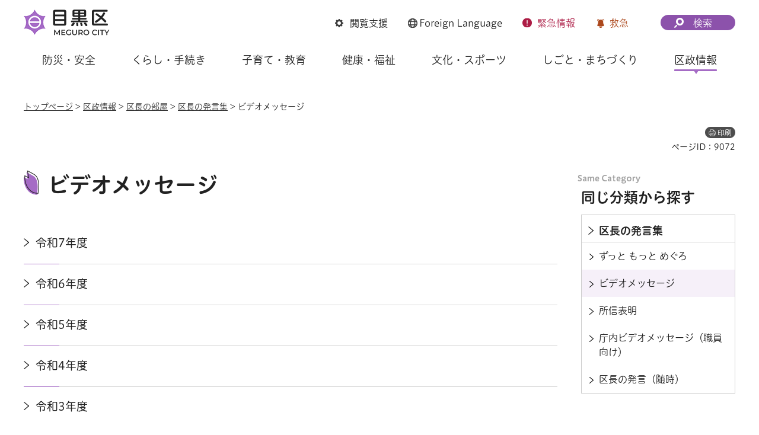

--- FILE ---
content_type: text/html
request_url: https://www.city.meguro.tokyo.jp/kusei/kuchou/hatsugen/movie/index.html
body_size: 5420
content:
<!DOCTYPE html>
<html lang="ja">
<head>
<meta charset="UTF-8">

<title>ビデオメッセージ | 目黒区</title>

<meta property="og:title" content="ビデオメッセージ">
<meta property="og:type" content="article">
<meta property="og:description" content="">
<meta property="og:url" content="https://www.city.meguro.tokyo.jp/kusei/kuchou/hatsugen/movie/index.html">
<meta property="og:image" content="https://www.city.meguro.tokyo.jp/shared/images/sns/logo.jpg">
<meta property="og:site_name" content="目黒区">
<meta property="og:locale" content="ja_JP">
<meta name="author" content="目黒区">
<meta name="viewport" content="width=device-width, maximum-scale=3.0">
<meta name="format-detection" content="telephone=no">
<meta name="page_id" content="9072">
<meta name="twitter:card" content="summary_large_image">
<meta name="twitter:image" content="https://www.city.meguro.tokyo.jp/shared/system/images/twitter_card/summary_image_large.jpg">
<link href="/shared/style/default.css" rel="stylesheet" media="all">
<link href="/shared/style/layout.css" rel="stylesheet" media="all">
<link href="/shared/templates/free/style/edit.css" rel="stylesheet" media="all">
<link href="/shared/style/smartphone.css" rel="stylesheet" media="all" class="mc_css">
<link href="/shared/templates/free/style/edit_sp.css" rel="stylesheet" media="all" class="mc_css">
<link href="/shared/images/favicon/favicon.ico" rel="shortcut icon" type="image/vnd.microsoft.icon">
<link href="/shared/images/favicon/apple-touch-icon-precomposed.png" rel="apple-touch-icon-precomposed">
<script src="/shared/js/jquery.js"></script>
<script src="/shared/js/setting.js"></script>
<script src="/shared/system/js/furigana/ysruby.js"></script>
<script src="/shared/js/readspeaker.js"></script>
<script src="/shared/js/gtag.js"></script>


</head>
<body class="format_free no_javascript custom_second_idx">
<script src="/shared/js/init.js"></script>
<div id="tmp_wrapper">
<noscript>
<p>このサイトではJavaScriptを使用したコンテンツ・機能を提供しています。JavaScriptを有効にするとご利用いただけます。</p>
</noscript>
<p><a href="#tmp_honbun" class="skip">本文へスキップします。</a></p>
<div id="tmp_wrap_heading">
<div id="tmp_heading_fixed">
<div id="tmp_heading_header">
<div class="container">
<header id="tmp_header">
<div id="tmp_hlogo">
<p><a href="/index.html"><img alt="目黒区" height="48" src="/shared/images/header/hlogo.png" width="146"></a></p>
</div>
<div id="tmp_means">
<div id="tmp_setting">
<ul>
	<li id="tmp_hnavi_bmenu" class="func_browser"><a href="javascript:void(0)"><span>閲覧支援</span></a></li>
	<li id="tmp_hnavi_language" class="func_language"><a href="/multi/index.html"><span lang="en"><span class="foreign_txt">Foreign</span> Language</span> </a></li>
	<li id="tmp_hnavi_emenu" class="func_emergency"><a href="/kinkyu/index.html"><span>緊急<span class="emenu_txt">情報</span></span></a></li>
	<li id="tmp_hnavi_nmenu" class="func_first_aid"><a href="javascript:void(0)">救急</a></li>
</ul>
</div>
<div id="tmp_fixed_control">
<ul>
	<li>知りたい情報が見つからないときは</li>
</ul>
</div>
<div id="tmp_search">
<div id="tmp_hnavi_smenu" class="search_btn">
<p><a href="/sitemap.html"><span>検索</span></a></p>
</div>
</div>
</div>
</header>
</div>
</div>
<div id="tmp_heading_menu">
<div class="container">
<div id="tmp_sma_emergency">
<div id="tmp_h_emergency" class="emergency_wrapper">
<div class="emergency_ttl">
<p>緊急情報</p>
</div>
</div>
</div>
<div id="tmp_sma_notices">&nbsp;</div>
<div id="tmp_sma_menu">
<div id="tmp_sma_bmenu" class="wrap_sma_sch">
<div id="tmp_h_browsing" class="browsing_wrapper">
<div class="browsing_ttl">
<p>閲覧支援</p>
</div>
<div class="browsing_list">
<ul>
	<li class="browsing_fszie"><a href="/moji.html">文字サイズ・色合い変更</a></li>
	<li class="browsing_void">
	<div id="readspeaker_button1" class="rs_skip"><a accesskey="L" href="https://app-eas.readspeaker.com/cgi-bin/rsent?customerid=13916&amp;lang=ja_jp&amp;readid=tmp_contents,tmp_update,tmp_anchorlink&amp;url=" onclick="readpage(this.href, 'tmp_readspeaker'); return false;" rel="nofollow" class="rs_href">音声読み上げ</a></div>
	</li>
	<li class="browsing_furigana"><a data-contents="tmp_wrapper" data-ignore="tmp_setting_lang" data-target="tmp_wrapper" href="javascript:void(0);" id="furigana">ふりがな表示</a></li>
</ul>
</div>
</div>
</div>
<div id="tmp_sma_language" class="wrap_sma_sch">
<div id="tmp_browsing_language" class="browsing_language">
<div class="browsing_ttl">
<p><span lang="en"><span class="foreign_txt">Foreign </span>Language</span></p>
</div>
<div class="browsing_list">
<div class="for_foreigners">
<p><a href="/multi/index.html"><span>外国人の方へ（For Foreign Residents）</span></a></p>
</div>
<ul id="tmp_setting_lang" class="language_list">
	<li><a href="https://www15.j-server.com/LUCMEGURO/ns/w0/jaen/https://www.city.meguro.tokyo.jp/kusei/kuchou/hatsugen/movie/index.html" lang="en">English</a></li>
	<li><a href="https://www15.j-server.com/LUCMEGURO/ns/w0/jazh/https://www.city.meguro.tokyo.jp/kusei/kuchou/hatsugen/movie/index.html" lang="zh">简体中文</a></li>
	<li><a href="https://www15.j-server.com/LUCMEGURO/ns/w0/jazhb/https://www.city.meguro.tokyo.jp/kusei/kuchou/hatsugen/movie/index.html" lang="zhb">繁體中文</a></li>
	<li><a href="https://www15.j-server.com/LUCMEGURO/ns/w0/jako/https://www.city.meguro.tokyo.jp/kusei/kuchou/hatsugen/movie/index.html" lang="ko">한국어</a></li>
	<li class="lang_load_more"><a href="javascript:void(0);">すべての言語</a></li>
</ul>
</div>
</div>
</div>
<div id="tmp_sma_smenu" class="wrap_sma_sch">
<div id="tmp_h_infosearch" class="infosearch_wrapper">
<div class="infosearch_ttl">
<p>検索メニュー</p>
</div>
<div class="infosearch_cnt">
<div class="infosearch_forms">
<div class="infosearch_form">
<form action="/search_result.html" id="tmp_infosearch_keyword">
<div class="infosearch_subttl"><label for="tmp_squery_keyword">キーワードから探す</label></div>
<div class="infosearch_form_cnt">
<div class="wrap_sch_box">
<p class="sch_box"><input id="tmp_squery_keyword" name="q" size="31" type="text"></p>
<p class="sch_btn"><input id="tmp_submit_keyword" name="sa" type="submit" value="検索"></p>
<p id="tmp_keyword_hidden"><input name="cx" type="hidden" value="008436631010236838675%3A7vfsfmk9nsi"> <input name="ie" type="hidden" value="UTF-8"> <input name="cof" type="hidden" value="FORID:9"></p>
</div>
<div class="infosearch_form_link">
<p class="effect_hover_txt"><a href="/kensakuhouhou.html">検索方法</a></p>
</div>
</div>
</form>
</div>
<div class="infosearch_form">
<form action="#" id="tmp_infosearch_id">
<div class="infosearch_subttl_id">
<div class="infosearch_subttl"><label for="id_search_txt">ページIDから探す</label></div>
</div>
<div class="infosearch_form_cnt">
<div id="tmp_wrap_query_pageid">
<p class="input_query_pageid"><input id="id_search_txt" name="q" placeholder="ページID" size="31" title="ページID検索" type="text" value=""></p>
<p class="submit_search_pageid"><input id="id_search_btn" type="submit" value="検索" class="id_search_btn"></p>
</div>
<div class="infosearch_form_link">
<p class="effect_hover_txt"><a href="/idkensaku.html">ページID検索とは</a></p>
</div>
</div>
</form>
</div>
</div>
<div class="infosearch_category">
<div class="infosearch_subttl">
<p>分類から探す</p>
<p><a href="javascript:void(0)" class="accordion_switch">開く</a></p>
</div>
<div class="infosearch_category_cnt acc_cnt">
<div class="category_tabs_wrap">
<div class="category_tab_link">
<p class="effect_hover_thumb"><a href="javascript:void(0)">防災・安全</a></p>
</div>
<div class="category_tab_sub">
<div class="tabsub_wrap">
<div class="tabsub_ttl">
<p><a href="/bousaianzen/index.html">防災・安全</a></p>
</div>
</div>
</div>
<div class="category_tab_link">
<p class="effect_hover_thumb"><a href="javascript:void(0)">くらし・手続き</a></p>
</div>
<div class="category_tab_sub">
<div class="tabsub_wrap">
<div class="tabsub_ttl">
<p><a href="/kurashi/index.html">くらし・手続き</a></p>
</div>
</div>
</div>
<div class="category_tab_link">
<p class="effect_hover_thumb"><a href="javascript:void(0)">子育て・教育</a></p>
</div>
<div class="category_tab_sub">
<div class="tabsub_wrap">
<div class="tabsub_ttl">
<p><a href="/kosodatekyouiku/index.html">子育て・教育</a></p>
</div>
</div>
</div>
<div class="category_tab_link">
<p class="effect_hover_thumb"><a href="javascript:void(0)">健康・福祉</a></p>
</div>
<div class="category_tab_sub">
<div class="tabsub_wrap">
<div class="tabsub_ttl">
<p><a href="/kenkoufukushi/index.html">健康・福祉</a></p>
</div>
</div>
</div>
</div>
<div class="category_tabs_wrap">
<div class="category_tab_link">
<p class="effect_hover_thumb"><a href="javascript:void(0)">文化・スポーツ</a></p>
</div>
<div class="category_tab_sub">
<div class="tabsub_wrap">
<div class="tabsub_ttl">
<p><a href="/bunkasports/index.html">文化・スポーツ</a></p>
</div>
</div>
</div>
<div class="category_tab_link">
<p class="effect_hover_thumb"><a href="javascript:void(0)">しごと・まちづくり</a></p>
</div>
<div class="category_tab_sub">
<div class="tabsub_wrap">
<div class="tabsub_ttl">
<p><a href="/shigoto/index.html">しごと・まちづくり</a></p>
</div>
</div>
</div>
<div class="category_tab_link">
<p class="effect_hover_thumb"><a href="javascript:void(0)">区政情報</a></p>
</div>
<div class="category_tab_sub">
<div class="tabsub_wrap">
<div class="tabsub_ttl">
<p><a href="/kusei/index.html">区政情報</a></p>
</div>
</div>
</div>
</div>
</div>
</div>
<div class="infosearch_purpose">
<div class="infosearch_subttl">
<p>目的から探す</p>
<p><a href="javascript:void(0)" class="accordion_switch">開く</a></p>
</div>
<div class="infosearch_purpose_cnt acc_cnt">
<ul class="infosearch_purpose_list">
	<li class="purpose_item gomi">
	<div class="purpose_item_inner effect_hover_thumb">
	<div class="purpose_item_img">
	<p><img alt="" height="146" src="/shared/images/header/new/purpose_icon_01.png" width="158"></p>
	</div>
	<div class="purpose_item_cnt">
	<p><a href="/kurashi/gomi/bunbetsu/kensaku/index.html">ごみの<br>
	出し方・分別検索 </a></p>
	</div>
	</div>
	</li>
	<li class="purpose_item">
	<div class="purpose_item_inner effect_hover_thumb">
	<div class="purpose_item_img">
	<p><img alt="" height="146" src="/shared/images/header/new/purpose_icon_02.png" width="158"></p>
	</div>
	<div class="purpose_item_cnt">
	<p><a href="/digital/index.html"><span>デジタル区役所</span></a></p>
	</div>
	</div>
	</li>
	<li class="purpose_item">
	<div class="purpose_item_inner effect_hover_thumb">
	<div class="purpose_item_img">
	<p><img alt="" height="146" src="/shared/images/header/new/purpose_icon_03.png" width="158"></p>
	</div>
	<div class="purpose_item_cnt">
	<p><a href="/cgi-bin/event_cal_multi/calendar.cgi">イベント情報</a></p>
	</div>
	</div>
	</li>
	<li class="purpose_item">
	<div class="purpose_item_inner effect_hover_thumb">
	<div class="purpose_item_img">
	<p><img alt="" height="146" src="/shared/images/header/new/purpose_icon_04.png" width="158"></p>
	</div>
	<div class="purpose_item_cnt">
	<p><a href="/shisetsu/index.html">施設案内</a></p>
	</div>
	</div>
	</li>
</ul>
</div>
</div>
</div>
<div class="infosearch_close">
<p><a href="javascript:void(0)">閉じる</a></p>
</div>
</div>
</div>
</div>
</div>
</div>
</div>
<div id="tmp_heading_navbar">
<div class="container">
<nav id="tmp_gnavi">
<ul class="gnavi">
	<li class="glist1 gnavi_item"><a href="/bousaianzen/index.html" class="gnavi_link">防災・安全</a></li>
	<li class="glist2 gnavi_item"><a href="/kurashi/index.html" class="gnavi_link">くらし・手続き</a></li>
	<li class="glist3 gnavi_item"><a href="/kosodatekyouiku/index.html" class="gnavi_link">子育て・教育</a></li>
	<li class="glist4 gnavi_item"><a href="/kenkoufukushi/index.html" class="gnavi_link">健康・福祉</a></li>
	<li class="glist5 gnavi_item"><a href="/bunkasports/index.html" class="gnavi_link">文化・スポーツ</a></li>
	<li class="glist6 gnavi_item"><a href="/shigoto/index.html" class="gnavi_link">しごと・まちづくり</a></li>
	<li class="glist7 gnavi_item"><a href="/kusei/index.html" class="gnavi_link">区政情報</a></li>
</ul>
</nav>
</div>
</div>
</div>
<div id="tmp_hnavi_s">
<ul>
	<li id="tmp_hnavi_home"><a href="/index.html"><span>ホーム</span></a></li>
	<li id="tmp_hnavi_lmenu"><a href="javascript:void(0)"><span>探す</span></a></li>
	<li id="tmp_hnavi_mmenu"><a href="/benrinavi/kouhou/index.html"><span>広報</span></a></li>
	<li id="tmp_hnavi_rmenu"><a href="/contact.html"><span>お問い合わせ</span></a></li>
</ul>
</div>

<div id="tmp_wrap_container">
<div class="container">
<div id="tmp_pankuzu">
<p><a href="/index.html">トップページ</a> &gt; <a href="/kusei/index.html">区政情報</a> &gt; <a href="/kusei/kuchou/index.html">区長の部屋</a> &gt; <a href="/kusei/kuchou/hatsugen/index.html">区長の発言集</a> &gt; ビデオメッセージ</p>
</div>

<div id="tmp_custom_update">
<p id="tmp_print"></p>
<p id="tmp_page_id">ページID：9072</p>
</div>

<main id="tmp_wrap_main" class="column_rnavi">
<div id="tmp_main">
<div class="wrap_col_main">
<div class="col_main">
<p id="tmp_honbun" class="skip">ここから本文です。</p>
<div id="tmp_readspeaker" class="rs_preserve rs_skip rs_splitbutton rs_addtools rs_exp"></div>
<div id="tmp_contents">
<h1>ビデオメッセージ</h1>





<div class="cms8341-lnavi-div"><ul class="second_idx_list">
<li class="idx_item">
<p class="menu_link"><a href="/kusei/kuchou/hatsugen/movie/r07/index.html">令和7年度</a></p>
<p class="menu_description">&nbsp;</p>
</li>
<li class="idx_item">
<p class="menu_link"><a href="/kusei/kuchou/hatsugen/movie/r06.html">令和6年度</a></p>
<p class="menu_description">&nbsp;</p>
</li>
<li class="idx_item">
<p class="menu_link"><a href="/kusei/kuchou/hatsugen/movie/r05/index.html">令和5年度</a></p>
<p class="menu_description">&nbsp;</p>
</li>
<li class="idx_item">
<p class="menu_link"><a href="/kusei/kuchou/hatsugen/movie/r04/index.html">令和4年度</a></p>
<p class="menu_description">&nbsp;</p>
</li>
<li class="idx_item">
<p class="menu_link"><a href="/kusei/kuchou/hatsugen/movie/r03/index.html">令和3年度</a></p>
<p class="menu_description">&nbsp;</p>
</li>
</ul></div>


</div>






</div>
</div>
<div class="wrap_col_rgt_navi">
<div class="col_rgt_navi">
<div id="tmp_wrap_rnavi">
<h2 class="cate_sch_ttl">同じ分類から探す</h2>
<div id="tmp_rnavi">
<div id="tmp_rnavi_ttl">
<p><a href="/kusei/kuchou/hatsugen/index.html"><span>区長の発言集</span></a></p>
</div>
<div id="tmp_rnavi_cnt">
<ul>
<li><a href="/kusei/kuchou/hatsugen/zuttomottomeguro/index.html"><span>ずっと もっと めぐろ</span></a></li>
<li><a href="/kusei/kuchou/hatsugen/movie/index.html"><span>ビデオメッセージ</span></a></li>
<li><a href="/kusei/kuchou/hatsugen/shoshin/index.html"><span>所信表明</span></a></li>
<li><a href="/kusei/kuchou/hatsugen/chounai/index.html"><span>庁内ビデオメッセージ（職員向け）</span></a></li>
<li><a href="/kusei/kuchou/hatsugen/zuiji/index.html"><span>区長の発言（随時）</span></a></li>
</ul>
</div>
</div>
</div>

</div>
</div>
</div>
</main>
</div>
</div>
<footer id="tmp_footer">
<div class="container">
<div class="footer_front">
<div class="pnavi">
<p class="ptop"><a href="#tmp_header">ページ先頭に戻る</a></p>
</div>
<ul class="fnavi">
	<li><a href="/kouhou/kusei/kouhou/kojin_joho.html">個人情報保護</a></li>
	<li><a href="/kusei/kouhou/aboutthissite/index.html">サイトポリシー</a></li>
	<li><a href="/sitemap.html">サイトマップ</a></li>
	<li><a href="/links/index.html">リンク集</a></li>
	<li><a href="/kouhou/kusei/kouchou/homepage.html">サイトアンケート</a></li>
	<li><a href="/contact.html">お問い合わせ</a></li>
</ul>
</div>
<div class="footer_cnt">
<div class="footer_side">
<div class="footer_logo_wrap">
<div class="footer_logo">
<p>目黒区役所</p>
</div>
<div class="footer_corporate_num">
<p>法人番号：1000020131105</p>
</div>
</div>
<div class="footer_address">
<address>
<p>〒153-8573<br>
東京都目黒区上目黒二丁目19番15号</p>
<p class="tel_link">電話：03-3715-1111（コールセンター・代表）</p>
</address>
</div>
</div>
<div class="footer_button">
<ul class="list_btn_foot">
	<li class="btn_guide"><a href="/soumu/shisetsu/koukyoushisetsu/sogo.html" class="btn_effect"><span>区役所への行き方</span></a></li>
	<li class="btn_observation"><a href="/kusei/gaiyou/soshiki/index.html" class="btn_effect"><span>組織案内</span></a></li>
</ul>
</div>
</div>
<p lang="en" class="copyright">Copyright &copy; Meguro City. All rights reserved.</p>
</div>
</footer>

</div>
<script src="/shared/js/function.js"></script>
<script src="/shared/js/main.js"></script>
<script src="/shared/system/js/path_info/path_info.js"></script>
<script src="/shared/system/js/recommend/recommend.js"></script>


</body>
</html>


--- FILE ---
content_type: text/html
request_url: https://www.city.meguro.tokyo.jp/index.html
body_size: 19512
content:
<!DOCTYPE html>
<html lang="ja">
<head>
<meta charset="UTF-8">

<title>目黒区公式ウェブサイト</title>
<meta name="description" content="目黒区公式ウェブサイトです。">

<meta property="og:title" content="トップページ">
<meta property="og:type" content="article">
<meta property="og:description" content="目黒区公式ウェブサイトです。">
<meta property="og:url" content="https://www.city.meguro.tokyo.jp/index.html">
<meta property="og:image" content="https://www.city.meguro.tokyo.jp/shared/images/sns/logo.jpg">
<meta property="og:site_name" content="目黒区">
<meta property="og:locale" content="ja_JP">
<meta name="author" content="目黒区">
<meta name="viewport" content="width=device-width, maximum-scale=3.0">
<meta name="format-detection" content="telephone=no">
<meta name="page_id" content="1">
<meta name="twitter:card" content="summary_large_image">
<meta name="twitter:image" content="https://www.city.meguro.tokyo.jp/shared/system/images/twitter_card/summary_image_large.jpg">
<link href="/shared/style/default.css" rel="stylesheet" media="all">
<link href="/shared/style/layout.css" rel="stylesheet" media="all">
<link href="/shared/templates/top/style/edit.css" rel="stylesheet" media="all">
<link href="/shared/style/smartphone.css" rel="stylesheet" media="all" class="mc_css">
<link href="/shared/templates/top/style/edit_sp.css" rel="stylesheet" media="all" class="mc_css">
<link href="/shared/images/favicon/favicon.ico" rel="shortcut icon" type="image/vnd.microsoft.icon">
<link href="/shared/images/favicon/apple-touch-icon-precomposed.png" rel="apple-touch-icon-precomposed">
<script src="/shared/js/jquery.js"></script>
<script src="/shared/js/setting.js?v=20240509"></script>
<script src="/shared/system/js/furigana/ysruby.js"></script>
<script src="/shared/js/readspeaker.js"></script>
<script src="/shared/js/gtag.js"></script>


</head>
<body class="format_top no_javascript">
<script src="/shared/js/init.js"></script>
<div id="tmp_wrapper">
<noscript>
<p>このサイトではJavaScriptを使用したコンテンツ・機能を提供しています。JavaScriptを有効にするとご利用いただけます。</p>
</noscript>
<p><a href="#tmp_honbun" class="skip">本文へスキップします。</a></p>

<div id="tmp_wrap_heading">
<div id="tmp_heading_fixed">
<div id="tmp_heading_header">
<div class="container">
<header id="tmp_header">
<div id="tmp_hlogo">
<h1><img alt="目黒区" height="48" src="/shared/images/header/hlogo.png" width="146"></h1>
</div>
<div id="tmp_means">
<div id="tmp_setting">
<ul>
	<li id="tmp_hnavi_bmenu" class="func_browser"><a href="javascript:void(0)"><span>閲覧支援</span></a></li>
	<li id="tmp_hnavi_language" class="func_language"><a href="/multi/index.html"><span lang="en"><span class="foreign_txt">Foreign</span> Language</span> </a></li>
	<li id="tmp_hnavi_emenu" class="func_emergency"><a href="/kinkyu/index.html"><span>緊急<span class="emenu_txt">情報</span></span></a></li>
	<li id="tmp_hnavi_nmenu" class="func_first_aid"><a href="javascript:void(0)">救急</a></li>
</ul>
</div>
<div id="tmp_fixed_control">
<ul>
	<li>知りたい情報が見つからないときは</li>
</ul>
</div>
<div id="tmp_search">
<div id="tmp_hnavi_smenu" class="search_btn">
<p><a href="/sitemap.html"><span>検索</span></a></p>
</div>
</div>
</div>
</header>
</div>
</div>
<div id="tmp_heading_menu">
<div class="container">
<div id="tmp_sma_emergency">
<div id="tmp_h_emergency" class="emergency_wrapper">
<div class="emergency_ttl">
<p>緊急情報</p>
</div>
<div class="emergency_cnt">
<p>現在、情報はありません。</p>
<ul class="list_links">
	<li><a href="/kinkyu/index.html" class="effect_hover_thumb"><span>緊急情報一覧を見る</span></a></li>
	<li><a href="/kinkyu/rss_news.xml" class="effect_hover_thumb"><span>緊急情報RSSを見る</span></a></li>
</ul>
</div>
</div>
</div>
<div id="tmp_sma_notices">&nbsp;</div>
<div id="tmp_sma_menu">
<div id="tmp_sma_bmenu" class="wrap_sma_sch">
<div id="tmp_h_browsing" class="browsing_wrapper">
<div class="browsing_ttl">
<p>閲覧支援</p>
</div>
<div class="browsing_list">
<ul>
	<li class="browsing_fszie"><a href="/moji.html">文字サイズ・色合い変更</a></li>
	<li class="browsing_void">
	<div id="readspeaker_button1" class="rs_skip"><a accesskey="L" href="https://app-eas.readspeaker.com/cgi-bin/rsent?customerid=13916&amp;lang=ja_jp&amp;readid=tmp_main_content&amp;url=" onclick="readpage(this.href, 'tmp_readspeaker'); return false;" rel="nofollow" class="rs_href">音声読み上げ</a></div>
	</li>
	<li class="browsing_furigana"><a data-contents="tmp_wrapper" data-ignore="tmp_setting_lang" data-target="tmp_wrapper" href="javascript:void(0);" id="furigana">ふりがな表示</a></li>
</ul>
</div>
</div>
</div>
<div id="tmp_sma_language" class="wrap_sma_sch">
<div id="tmp_browsing_language" class="browsing_language">
<div class="browsing_ttl">
<p><span lang="en"><span class="foreign_txt">Foreign </span>Language</span></p>
</div>
<div class="browsing_list">
<div class="for_foreigners">
<p><a href="/multi/index.html"><span>外国人の方へ（For Foreign Residents）</span></a></p>
</div>
<ul id="tmp_setting_lang" class="language_list">
	<li><a href="https://www15.j-server.com/LUCMEGURO/ns/w0/jaen/https://www.city.meguro.tokyo.jp/index.html" lang="en">English</a></li>
	<li><a href="https://www15.j-server.com/LUCMEGURO/ns/w0/jazh/https://www.city.meguro.tokyo.jp/index.html" lang="zh">简体中文</a></li>
	<li><a href="https://www15.j-server.com/LUCMEGURO/ns/w0/jazhb/https://www.city.meguro.tokyo.jp/index.html" lang="zhb">繁體中文</a></li>
	<li><a href="https://www15.j-server.com/LUCMEGURO/ns/w0/jako/https://www.city.meguro.tokyo.jp/index.html" lang="ko">한국어</a></li>
	<li class="lang_load_more"><a href="javascript:void(0);">すべての言語</a></li>
</ul>
</div>
</div>
</div>
<div id="tmp_sma_smenu" class="wrap_sma_sch">
<div id="tmp_h_infosearch" class="infosearch_wrapper">
<div class="infosearch_ttl">
<p>検索メニュー</p>
</div>
<div class="infosearch_cnt">
<div class="infosearch_forms">
<div class="infosearch_form">
<form action="/search_result.html" id="tmp_infosearch_keyword">
<div class="infosearch_subttl"><label for="tmp_squery_keyword">キーワードから探す</label></div>
<div class="infosearch_form_cnt">
<div class="wrap_sch_box">
<p class="sch_box"><input id="tmp_squery_keyword" name="q" size="31" type="text"></p>
<p class="sch_btn"><input id="tmp_submit_keyword" name="sa" type="submit" value="検索"></p>
<p id="tmp_keyword_hidden"><input name="cx" type="hidden" value="008436631010236838675%3A7vfsfmk9nsi"> <input name="ie" type="hidden" value="UTF-8"> <input name="cof" type="hidden" value="FORID:9"></p>
</div>
<div class="infosearch_form_link">
<p class="effect_hover_txt"><a href="/kensakuhouhou.html">検索方法</a></p>
</div>
</div>
</form>
</div>
<div class="infosearch_form">
<form action="#" id="tmp_infosearch_id">
<div class="infosearch_subttl_id">
<div class="infosearch_subttl"><label for="id_search_txt">ページIDから探す</label></div>
</div>
<div class="infosearch_form_cnt">
<div id="tmp_wrap_query_pageid">
<p class="input_query_pageid"><input id="id_search_txt" name="q" placeholder="ページID" size="31" title="ページID検索" type="text" value=""></p>
<p class="submit_search_pageid"><input id="id_search_btn" type="submit" value="検索" class="id_search_btn"></p>
</div>
<div class="infosearch_form_link">
<p class="effect_hover_txt"><a href="/idkensaku.html">ページID検索とは</a></p>
</div>
</div>
</form>
</div>
</div>
<div class="infosearch_category">
<div class="infosearch_subttl">
<p>分類から探す</p>
<p><a href="javascript:void(0)" class="accordion_switch">開く</a></p>
</div>
<div class="infosearch_category_cnt acc_cnt">
<div class="category_tabs_wrap">
<div class="category_tab_link">
<p class="effect_hover_thumb"><a href="javascript:void(0)">防災・安全</a></p>
</div>
<div class="category_tab_sub">
<div class="tabsub_wrap">
<div class="tabsub_ttl">
<p><a href="/bousaianzen/index.html">防災・安全</a></p>
</div>
</div>
</div>
<div class="category_tab_link">
<p class="effect_hover_thumb"><a href="javascript:void(0)">くらし・手続き</a></p>
</div>
<div class="category_tab_sub">
<div class="tabsub_wrap">
<div class="tabsub_ttl">
<p><a href="/kurashi/index.html">くらし・手続き</a></p>
</div>
</div>
</div>
<div class="category_tab_link">
<p class="effect_hover_thumb"><a href="javascript:void(0)">子育て・教育</a></p>
</div>
<div class="category_tab_sub">
<div class="tabsub_wrap">
<div class="tabsub_ttl">
<p><a href="/kosodatekyouiku/index.html">子育て・教育</a></p>
</div>
</div>
</div>
<div class="category_tab_link">
<p class="effect_hover_thumb"><a href="javascript:void(0)">健康・福祉</a></p>
</div>
<div class="category_tab_sub">
<div class="tabsub_wrap">
<div class="tabsub_ttl">
<p><a href="/kenkoufukushi/index.html">健康・福祉</a></p>
</div>
</div>
</div>
</div>
<div class="category_tabs_wrap">
<div class="category_tab_link">
<p class="effect_hover_thumb"><a href="javascript:void(0)">文化・スポーツ</a></p>
</div>
<div class="category_tab_sub">
<div class="tabsub_wrap">
<div class="tabsub_ttl">
<p><a href="/bunkasports/index.html">文化・スポーツ</a></p>
</div>
</div>
</div>
<div class="category_tab_link">
<p class="effect_hover_thumb"><a href="javascript:void(0)">しごと・まちづくり</a></p>
</div>
<div class="category_tab_sub">
<div class="tabsub_wrap">
<div class="tabsub_ttl">
<p><a href="/shigoto/index.html">しごと・まちづくり</a></p>
</div>
</div>
</div>
<div class="category_tab_link">
<p class="effect_hover_thumb"><a href="javascript:void(0)">区政情報</a></p>
</div>
<div class="category_tab_sub">
<div class="tabsub_wrap">
<div class="tabsub_ttl">
<p><a href="/kusei/index.html">区政情報</a></p>
</div>
</div>
</div>
</div>
</div>
</div>
<div class="infosearch_purpose">
<div class="infosearch_subttl">
<p>目的から探す</p>
<p><a href="javascript:void(0)" class="accordion_switch">開く</a></p>
</div>
<div class="infosearch_purpose_cnt acc_cnt">
<ul class="infosearch_purpose_list">
	<li class="purpose_item gomi">
	<div class="purpose_item_inner effect_hover_thumb">
	<div class="purpose_item_img">
	<p><img alt="" height="146" src="/shared/images/header/new/purpose_icon_01.png" width="158"></p>
	</div>
	<div class="purpose_item_cnt">
	<p><a href="/kurashi/gomi/bunbetsu/kensaku/index.html">ごみの<br>
	出し方・分別検索 </a></p>
	</div>
	</div>
	</li>
	<li class="purpose_item">
	<div class="purpose_item_inner effect_hover_thumb">
	<div class="purpose_item_img">
	<p><img alt="" height="146" src="/shared/images/header/new/purpose_icon_02.png" width="158"></p>
	</div>
	<div class="purpose_item_cnt">
	<p><a href="/digital/index.html"><span>デジタル区役所</span></a></p>
	</div>
	</div>
	</li>
	<li class="purpose_item">
	<div class="purpose_item_inner effect_hover_thumb">
	<div class="purpose_item_img">
	<p><img alt="" height="146" src="/shared/images/header/new/purpose_icon_03.png" width="158"></p>
	</div>
	<div class="purpose_item_cnt">
	<p><a href="/cgi-bin/event_cal_multi/calendar.cgi">イベント情報</a></p>
	</div>
	</div>
	</li>
	<li class="purpose_item">
	<div class="purpose_item_inner effect_hover_thumb">
	<div class="purpose_item_img">
	<p><img alt="" height="146" src="/shared/images/header/new/purpose_icon_04.png" width="158"></p>
	</div>
	<div class="purpose_item_cnt">
	<p><a href="/shisetsu/index.html">施設案内</a></p>
	</div>
	</div>
	</li>
</ul>
</div>
</div>
</div>
<div class="infosearch_close">
<p><a href="javascript:void(0)">閉じる</a></p>
</div>
</div>
</div>
</div>
</div>
</div>
</div>
<div id="tmp_heading_navbar">
<div class="container">
<nav id="tmp_gnavi">
<ul class="gnavi">
	<li class="glist1 gnavi_item"><a href="/bousaianzen/index.html" class="gnavi_link">防災・安全</a></li>
	<li class="glist2 gnavi_item"><a href="/kurashi/index.html" class="gnavi_link">くらし・手続き</a></li>
	<li class="glist3 gnavi_item"><a href="/kosodatekyouiku/index.html" class="gnavi_link">子育て・教育</a></li>
	<li class="glist4 gnavi_item"><a href="/kenkoufukushi/index.html" class="gnavi_link">健康・福祉</a></li>
	<li class="glist5 gnavi_item"><a href="/bunkasports/index.html" class="gnavi_link">文化・スポーツ</a></li>
	<li class="glist6 gnavi_item"><a href="/shigoto/index.html" class="gnavi_link">しごと・まちづくり</a></li>
	<li class="glist7 gnavi_item"><a href="/kusei/index.html" class="gnavi_link">区政情報</a></li>
</ul>
</nav>
</div>
</div>
</div>
<div id="tmp_hnavi_s">
<ul>
	<li id="tmp_hnavi_home"><a href="/index.html"><span>ホーム</span></a></li>
	<li id="tmp_hnavi_lmenu"><a href="javascript:void(0)"><span>探す</span></a></li>
	<li id="tmp_hnavi_mmenu"><a href="/benrinavi/kouhou/index.html"><span>広報</span></a></li>
	<li id="tmp_hnavi_rmenu"><a href="/contact.html"><span>お問い合わせ</span></a></li>
</ul>
</div>

<main id="tmp_main_content">
<p id="tmp_honbun" class="skip">ここから本文です。</p>
<div id="tmp_readspeaker" class="rs_preserve rs_skip rs_splitbutton rs_addtools rs_exp"></div>
<div class="infosearch_keywords rs_skip">
<div class="infosearch_subttl">
<p>よく検索されるキーワード</p>
</div>
<div class="infosearch_keywords_list">

<ul>
	<li><a href="/bousai/bousaianzen/bousai/map.html">水害ハザードマップ</a></li>
	<li><a href="/koseki/kurashi/sonota/holiday_kohu.html">休日の証明書交付</a></li>
	<li><a href="/kusei/onlineservice/shisetsuyoyaku/index.html">施設予約システム</a></li>
	<li><a href="/koseki/kurashi/sonota/konbinikoufu.html">コンビニ交付サービス</a></li>
	<li><a href="/sports/bunkasports/sports/indoorpool_nittei.html">区立プール</a></li>
	<li><a href="https://www.city.meguro.tokyo.jp/cgi-bin/event_cal_multi/calendar.cgi" rel="external" target="_blank">イベントカレンダー</a></li>
	<li><a href="/kusei/jinjisaiyou/kaikeinendo/index.html">会計年度任用職員募集</a></li>
</ul>

</div>
</div>


<div id="tmp_h_notices" class="notices_wrapper rs_skip">
<div class="notices_ttl">
<p>救急</p>
</div>
<div class="notices_cnt">
<ul>
<li class="sort_number_2">
<p class="notice_item_inner effect_hover_thumb">
<a href="/kenkousuishin/bousaianzen/kyuukyuu/24toi.html">急病の問い合わせ（24時間）</a>
</p>
</li>
<li class="sort_number_4">
<p class="notice_item_inner effect_hover_thumb">
<a href="/kenkousuishin/bousaianzen/kyuukyuu/yakan_shinryo.html">休日・土曜準夜間の診療案内</a>
</p>
</li>
<li class="sort_number_1">
<p class="notice_item_inner effect_hover_thumb">
<a href="/bousai/bousaianzen/kyuukyuu/aed_shisestsu.html">AED（自動体外式除細動器）を設置している区の施設</a>
</p>
</li>
<li class="sort_number_3">
<p class="notice_item_inner effect_hover_thumb">
<a href="/seikatsuanzen/links/kurashiguide/anshin_anzen.html">火災、消防、救急、交通安全に関するリンク集</a>
</p>
</li>
<li class="sort_number_5">
<p class="notice_item_inner effect_hover_thumb">
<a href="/kenkousuishin/bousaianzen/kyuukyuu/yakan_chozai.html">休日・土曜準夜間の調剤案内</a>
</p>
</li>
</ul>
</div>
</div>



<div id="tmp_corona_wrap">
<div id="tmp_important_notice">
<div class="container">
<div class="important_notice">
<div class="notices_ttl">
<p>重要なお知らせ</p>
</div>
<div class="notices_cnt">

<ul>
</ul>

</div>
</div>
</div>
</div>






</div>


<div class="sec_mainvisual rs_preserve">
<div class="container">
<div class="mainvisual_wrapper">
<p class="sr-only">ここから自動で動くスライダーがあります。スライダーを一時停止するボタンで停止できます。</p>

<div id="tmp_mainvisual_slider" class="mainvisual_slider">

<div class="mainvisual_main splide splide_pattern">
<div class="splide__track">
<div class="splide__list">
<div class="splide__slide sort_number_1">
<div class="mainvisual_img">
<p class="show_pc">
<span class="detail_img"><img src="/images/1/myna_oshirase_bn_pc2.jpg" alt="マイナンバーカードに関する手続きは一部を除いて地区サービス事務所でも行えます。混雑緩和にご協力ください。" width="720" height="405"></span>
</p>
<p class="show_sp">
<span class="detail_img"><img src="/images/1/myna_oshirase_bn_sp2.jpg" alt="マイナンバーカードに関する手続きは一部を除いて地区サービス事務所でも行えます。混雑緩和にご協力ください。" width="720" height="720"></span>
</p>
</div>
<div class="mainvisual_link">
<p>
<a href="/koseki/kurashi/mynumber-card/chiku_tetsuzuki.html">マイナンバーカードに関する手続きは一部を除いて地区サービス事務所でも行えます</a>
</p>
</div>
</div>
<div class="splide__slide sort_number_4">
<div class="mainvisual_img">
<p class="show_pc">
<span class="detail_img"><img src="/images/1/d_kuyakusyo_bn_pc_re.jpg" alt="デジタル区役所バナー_RE_PC" width="768" height="432"></span>
</p>
<p class="show_sp">
<span class="detail_img"><img src="/images/1/d_kuyakusyo_bn_sp.jpg" alt="デジタル区役所バナー_SP版" width="720" height="720"></span>
</p>
</div>
<div class="mainvisual_link">
<p>
<a href="https://www.city.meguro.tokyo.jp/digital/index.html" target="_blank" rel="external">デジタル区役所</a>
</p>
</div>
</div>
<div class="splide__slide sort_number_3">
<div class="mainvisual_img">
<p class="show_pc">
<span class="detail_img"><img src="/images/1/top_rugby_bn_pc.jpg" alt="トップアスリートラグビー_PC" width="768" height="432"></span>
</p>
<p class="show_sp">
<span class="detail_img"><img src="/images/1/top_rugby_bn_sp.jpg" alt="トップアスリートラグビー_SP" width="720" height="720"></span>
</p>
</div>
<div class="mainvisual_link">
<p>
<a href="/sports/event/topkoryu_rugby.html">トップアスリート交流イベント（ラグビー）</a>
</p>
</div>
</div>
<div class="splide__slide sort_number_5">
<div class="mainvisual_img">
<p class="show_pc">
<span class="detail_img"><img src="/images/1/kuhopresent__businessoperator_1280-720.jpg" alt="区報プレゼント事業者バナー_PC" width="768" height="432"></span>
</p>
<p class="show_sp">
<span class="detail_img"><img src="/images/1/kuhopresent_businessoperator_720-720.jpg" alt="区報プレゼント事業者バナー_SP" width="720" height="720"></span>
</p>
</div>
<div class="mainvisual_link">
<p>
<a href="/kouhou/kusei/kouhou/kohopresent_prgyosyabosyu.html">めぐろ区報で商品やお店をPRしませんか　読者プレゼント協力事業者を募集します</a>
</p>
</div>
</div>
<div class="splide__slide sort_number_2">
<div class="mainvisual_img">
<p class="show_pc">
<span class="detail_img"><img src="/images/1/r7mdc_kanranbosyu_bn_pc_re.jpg" alt="MDC観覧募集_PC" width="768" height="432"></span>
</p>
<p class="show_sp">
<span class="detail_img"><img src="/images/1/r7mdc_kanranbosyu_bn_sp_re.jpg" alt="MDC観覧募集_SP" width="720" height="720"></span>
</p>
</div>
<div class="mainvisual_link">
<p>
<a href="https://www.city.meguro.tokyo.jp/bunka/event/danceperform.html">メグロダンスコネクション優先入場チケット申し込み開始</a>
</p>
</div>
</div>
</div>
</div>
</div>

</div>


<div class="mainvisual_banner">

<ul>
<li class="toggle_img_alt">
<div class="show_pc">
<p>
<span class="detail_img"><img src="/images/1/r7kuhou_branding_bn_4p_pc_s.jpg" alt="区報バナー_PC" width="416" height="234"></span>
</p>
</div>
<div class="show_sp">
<p>
<span class="detail_img"><img src="/images/1/r7kuhou_branding_bn_4p_sp.jpg" alt="区報バナー_SP" width="330" height="330"></span>
</p>
</div>
<div class="mainvisual_banner_link">
<p>
<a href="/kusei/kouhou/megurokuhou/index.html">めぐろ区報</a>
</p>
</div>
</li>
<li class="toggle_img_alt">
<div class="show_pc">
<p>
<span class="detail_img"><img src="/images/1/eventcalendar_bn_pc.jpg" alt="イベントカレンダーバナー_PC" width="416" height="234"></span>
</p>
</div>
<div class="show_sp">
<p>
<span class="detail_img"><img src="/images/1/eventcalendar_bn_sp.jpg" alt="イベントカレンダーバナー_SP" width="330" height="330"></span>
</p>
</div>
<div class="mainvisual_banner_link">
<p>
<a href="https://www.city.meguro.tokyo.jp/cgi-bin/event_cal_multi/calendar.cgi" target="_blank" rel="external">イベントカレンダー</a>
</p>
</div>
</li>
</ul>

</div>

</div>
</div>
</div>

<div id="tmp_tabs" class="tab_area">
<p class="sr-only">一般、子育て、高齢者のタブを切り替えると生活便利ナビと注目情報とイベントの内容が変わります。</p>
<div class="tab_menu">
<div class="container">
<div class="tab_area_title">
<a href="javascript:void(0);" aria-controls="tmp_tabpanel1" aria-selected="true" id="tmp_tab1" role="tab" class="tab_switch tab_switch_citizen"><span>一般</span></a>
<a href="javascript:void(0);" aria-controls="tmp_tabpanel2" aria-selected="false" id="tmp_tab2" role="tab" class="tab_switch tab_switch_child rs_skip"><span>子育て</span></a>
<a href="javascript:void(0);" aria-controls="tmp_tabpanel3" aria-selected="false" id="tmp_tab3" role="tab" class="tab_switch tab_switch_senior rs_skip"><span>高齢者</span></a>
</div>
</div>
<div class="tab_area_cnt">
<div id="tmp_tabpanel1" role="tabpanel" aria-labelledby="tmp_tab1" class="tab_cnt tab_citizen">

<p id="tmp_target_title_citizen" class="target_title"><span>一般</span></p>


<div class="sec_convenient">
<div class="container">
<div class="sec_ttl">
<div class="sec_ttl_icon">
<p><img src="/shared/templates/top/images/icon/conv_citizen_ttl_icon.png" alt="" width="120" height="100"></p>
</div>
<div class="sec_ttl_txt">
<h2>生活便利ナビ</h2>
</div>
</div>
<div class="convenient_cnt">
<ul role="list" class="conv_cols2">
<li role="listitem" class="conv_item sort_number_1">
<div class="conv_item_inner_wrap effect_hover_thumb">
<div class="conv_item_inner">
<div class="conv_item_img">
<p>
<span class="detail_img"><img src="/images/1/conv_citizen_icon01.png" alt="" width="118" height="96"></span>
</p>
</div>
<div class="conv_item_cnt">
<p class="conv_item_ttl">
<a href="/kurashi/gomi/bunbetsu/kensaku/index.html">資源とごみの収集日・分別検索</a>
</p>
<p>
あなたの住まいの、ごみに関して分からないことがあればこちらから！
</p>
</div>
</div>
</div>
</li>
<li role="listitem" class="conv_item sort_number_2">
<div class="conv_item_inner_wrap effect_hover_thumb">
<div class="conv_item_inner">
<div class="conv_item_img">
<p>
<span class="detail_img"><img src="/images/1/conv_citizen_icon02.png" alt="" width="118" height="96"></span>
</p>
</div>
<div class="conv_item_cnt">
<p class="conv_item_ttl">
<a href="/digital/index.html">デジタル区役所</a>
</p>
<p>
電子申請ポータルサイトをはじめとしたデジタル関連のコンテンツを集約したページです
</p>
</div>
</div>
</div>
</li>
</ul>
<ul role="list" class="conv_cols4">
<li role="listitem" class="conv_item sort_number_1">
<div class="conv_item_inner_wrap effect_hover_thumb">
<div class="conv_item_inner">

<div class="conv_item_img">
<p>
<span class="detail_img"><img src="/images/1/conv_citizen_icon10.png" alt="" width="158" height="116"></span>
</p>
</div>

<div class="conv_item_cnt">
<p>
<a href="/benrinavi/bousai/index.html">防災</a>
</p>
</div>
</div>
</div>
</li>
<li role="listitem" class="conv_item sort_number_2">
<div class="conv_item_inner_wrap effect_hover_thumb">
<div class="conv_item_inner">

<div class="conv_item_img">
<p>
<span class="detail_img"><img src="/images/1/conv_citizen_icon04.png" alt="" width="158" height="116"></span>
</p>
</div>

<div class="conv_item_cnt">
<p>
<a href="/kenkousuishin/bousaianzen/kyuukyuu/24toi.html">急病の問い合わせ（24時間）</a>
</p>
</div>
</div>
</div>
</li>
<li role="listitem" class="conv_item sort_number_3">
<div class="conv_item_inner_wrap effect_hover_thumb">
<div class="conv_item_inner">

<div class="conv_item_img">
<p>
<span class="detail_img"><img src="/images/1/conv_citizen_icon05.png" alt="" width="158" height="116"></span>
</p>
</div>

<div class="conv_item_cnt">
<p>
<a href="/benrinavi/hikkoshi/index.html">引っ越し</a>
</p>
</div>
</div>
</div>
</li>
<li role="listitem" class="conv_item sort_number_4">
<div class="conv_item_inner_wrap effect_hover_thumb">
<div class="conv_item_inner">

<div class="conv_item_img">
<p>
<span class="detail_img"><img src="/images/1/conv_citizen_icon06.png" alt="" width="158" height="116"></span>
</p>
</div>

<div class="conv_item_cnt">
<p>
<a href="/benrinavi/soudan/index.html">相談窓口</a>
</p>
</div>
</div>
</div>
</li>
<li role="listitem" class="conv_item sort_number_5">
<div class="conv_item_inner_wrap effect_hover_thumb">
<div class="conv_item_inner">

<div class="conv_item_img">
<p>
<span class="detail_img"><img src="/images/1/conv_citizen_icon07.png" alt="" width="158" height="116"></span>
</p>
</div>

<div class="conv_item_cnt">
<p>
<a href="/benrinavi/kouhou/index.html">広報</a>
</p>
</div>
</div>
</div>
</li>
<li role="listitem" class="conv_item sort_number_6">
<div class="conv_item_inner_wrap effect_hover_thumb">
<div class="conv_item_inner">

<div class="conv_item_img">
<p>
<span class="detail_img"><img src="/images/1/conv_citizen_icon08.png" alt="" width="158" height="116"></span>
</p>
</div>

<div class="conv_item_cnt">
<p>
<a href="/shisetsu/index.html">施設案内</a>
</p>
</div>
</div>
</div>
</li>
<li role="listitem" class="conv_item sort_number_">
<div class="conv_item_inner_wrap effect_hover_thumb">
<div class="conv_item_inner">

<div class="conv_item_img">
<p>
<span class="detail_img"><img src="/images/1/conv_citizen_icon09.png" alt="" width="158" height="116"></span>
</p>
</div>

<div class="conv_item_cnt">
<p>
<a href="/kusei/faq/index.html">よくあるご質問</a>
</p>
</div>
</div>
</div>
</li>
<li role="listitem" class="conv_item sort_number_">
<div class="conv_item_inner_wrap effect_hover_thumb">
<div class="conv_item_inner">

<div class="conv_item_img">
<p>
<span class="detail_img"><img src="/images/1/conv_icon10.png" alt="" width="158" height="116"></span>
</p>
</div>

<div class="conv_item_cnt">
<p>
<a href="/benrinavi/index.html#benri-1">もっと見る</a>
</p>
</div>
</div>
</div>
</li>
</ul>
</div>
</div>
</div>



<div class="sec_links">
<div class="container">
<div class="links_wrap">
<div class="links_notice">
<div class="links_ttl">
<h2>注目情報</h2>
</div>
<div class="links_cnt">

<ul role="list" class="links_list_news notice1">
<li class="sort_number_1">
<a href="/kenkoufukushi/iryou/kansenshou/joho/ryuko/index.html">感染症流行情報</a>
</li>
<li class="sort_number_3">
<a href="/seikatsueisei/kenkoufukushi/eisei/shokuchudokukamo.html">食中毒かも、と思ったら</a>
</li>
<li class="sort_number_6">
<a href="/shisankeiei/kusei/keikaku/megurokumincenter_kouboshiryou.html">＜事業範囲を変更しました＞新たな目黒区民センター等整備・運営事業（めぐろかがやきプロジェクト）</a>
</li>
<li class="sort_number_2">
<a href="/bousai/bousaianzen/bousai/kasai.html">STOP！住宅火災　“いま、備えよう”</a>
</li>
</ul>
<ul role="list" class="links_list_news notice2">
<li class="sort_number_1">
<a href="/seikatsueisei/kenkoufukushi/eisei/shokuchudokukamo.html">食中毒かも、と思ったら</a>
</li>
<li class="sort_number_2">
<a href="/kenkoufukushi/iryou/kansenshou/joho/ryuko/index.html">感染症流行情報</a>
</li>
<li class="sort_number_3">
<a href="/houkago/kosodatekyouiku/kosodate/gakudoushinnseiannnai.html">令和7年度目黒区学童保育クラブ利用申請のご案内・申請書</a>
</li>
<li class="sort_number_2">
<a href="/hoiku/kosodatekyouiku/hoikuennado/akijokyo.html">区内保育施設の空き状況（例月）</a>
</li>
<li class="sort_number_4">
<a href="/sports/bunkasports/sports/indoorpool_nittei.html">区立プールに関するお知らせ（今後の予定表）</a>
</li>
</ul>
<ul role="list" class="links_list_news notice3">
<li class="sort_number_5">
<a href="/fukushisougou/kenkoufukushi/koureisha/nitiyoubifukusinosoudanmadoguti.html">毎月第4日曜日、福祉の相談窓口（サンデーコンシェルジュ）を開設しています（事前予約制）</a>
</li>
<li class="sort_number_3">
<a href="/sports/bunkasports/sports/indoorpool_nittei.html">区立プールに関するお知らせ（今後の予定表）</a>
</li>
<li class="sort_number_4">
<a href="/seikatsueisei/kenkoufukushi/eisei/shokuchudokukamo.html">食中毒かも、と思ったら</a>
</li>
<li class="sort_number_6">
<a href="/kaigohoken/kenkoufukushi/koureisha/sogojigyo_annai.html">介護予防・日常生活支援総合事業</a>
</li>
<li class="sort_number_2">
<a href="/kenkoufukushi/iryou/kansenshou/joho/ryuko/index.html">感染症流行情報</a>
</li>
</ul>

</div>
</div>
<div class="links_news">
<div class="links_ttl">
<h2>新着情報</h2>
</div>
<div class="links_cnt">
<ul class="links_list_news">
<li><span class="timer">2026年1月20日</span><a href="/dxsenryaku/shigoto/nyuusatsu/digitaljinzaiikusei.html">デジタル人材育成支援等業務についての委託事業者を公募型プロポーザル方式により募集します</a></li>
<li><span class="timer">2026年1月20日</span><a href="/sports/bunkasports/sports/indoorpool_nittei.html">区立プールに関するお知らせ（今後の予定表）</a></li>
<li><span class="timer">2026年1月19日</span><a href="/dxsenryaku/shigoto/shiteikanri/koubo.html">DX推進支援業務についての委託事業者を公募型プロポーザル方式により募集します</a></li>
<li><span class="timer">2026年1月19日</span><a href="/houkago/kosodatekyouiku/kosodate/kodomonoibasho.html">新しい子どもの居場所「こもれび目黒本町」がオープンしました</a></li>
<li><span class="timer">2026年1月19日</span><a href="/kyouikuseisaku/shigoto/nyuusatsu/r7_youmuitaku.html">学校用務業務等委託事業者を募集します</a></li>
</ul>
<ul class="links_list_link">
	<li class="btn_default"><a href="/oshirase/index.html"><span>新着情報一覧</span></a></li>
	<li class="btn_default"><a href="/oshirase/rss_news.xml"><span>新着情報RSS</span></a></li>
</ul>
</div>
</div>
<div class="links_sns">
<div class="top_social_list">
<div class="top_social_list_ttl">
<h2 class="used_bg_img"><span>SNS</span></h2>
</div>
<div class="top_social_list_cnt">
<p class="text_send">旬な情報を発信しています</p>
<ul>
	<li class="sns_x"><a href="/kusei/kouhou/twitter.html"><span>公式X（旧Twitter）</span></a></li>
	<li class="sns_line"><a href="/kusei/kouhou/sns/line/index.html"><span>LINE公式アカウント</span></a></li>
	<li class="sns_youtube"><a href="/kouhou/kusei/kouhou/youtube.html"><span>公式YouTube</span></a></li>
</ul>
</div>
<div class="btn_default">
<p><a href="/kusei/kouhou/sns/index.html"><span>SNS一覧を見る</span></a></p>
</div>
</div>
</div>
</div>
</div>
</div>

<div class="sec_events">
<div class="container">
<div class="events_head">
<div class="sec_ttl">
<div class="sec_ttl_icon">
<p><img src="/shared/templates/top/images/icon/conv_citizen_event_icon.png" alt="" width="106" height="70"></p>
</div>
<div class="sec_ttl_txt">
<h2>イベント</h2>
</div>
</div>
<div class="btn_default">
<p>
<a href="/cgi-bin/event_cal_multi/calendar.cgi"><span>イベントカレンダー</span></a>
</p>
</div>
</div>
</div>
<p class="sr-only">ここから自動で動くスライダーがあります。スライダーを一時停止するボタンで停止できます。</p>
<div class="events_cnt rs_preserve">
<div id="tmp_events_slider01" class="splide_pattern splide">
<div class="splide__track">

<div class="splide__list">
<div class="splide__slide category5 genre2">
<div class="events_item_inner effect_border">
<div class="events_item_img_wrap">
<div class="events_item_img">
<p><img src="/images/thumb/18459.jpg" width="500" alt=""></p>
</div>
</div>
<div class="events_item_cnt">
<div class="events_item_date">
<p>2月27日から2月27日まで開催<br></p>
</div>
<div class="events_item_ttl effect_hover_txt">
<p><a href="/shougaigakushuu/event/7tokyo-music.html">東京音楽大学×目黒区教育委員会連携講座ー繊細でたくましい「手と腕」をボディ・マッピング</a></p>
</div>
</div>
</div>
</div>
<div class="splide__slide category2 genre1">
<div class="events_item_inner effect_border">
<div class="events_item_img_wrap">
<div class="events_item_img">
<p><img src="/images/thumb/16781.jpg" width="500" alt=""></p>
</div>
</div>
<div class="events_item_cnt">
<div class="events_item_date">
<p>3月1日開催<br></p>
</div>
<div class="events_item_ttl effect_hover_txt">
<p><a href="/bunka/event/danceperform.html">＜MDC＞ダンスパフォーマンス優先入場チケットの申込受付を開始します</a></p>
</div>
</div>
</div>
</div>
<div class="splide__slide category5 genre2">
<div class="events_item_inner effect_border">
<div class="events_item_img_wrap">
<div class="events_item_img">
<p><img src="/images/thumb/16809.jpg" width="500" alt=""></p>
</div>
</div>
<div class="events_item_cnt">
<div class="events_item_date">
<p>3月3日開催<br></p>
</div>
<div class="events_item_ttl effect_hover_txt">
<p><a href="/sangyoukeizai/event/sumaho_anzen_kyoshitu.html">消費生活講座「楽しく体験!！消費者被害防止 スマホ安全教室」（3月3日開催）</a></p>
</div>
</div>
</div>
</div>
<div class="splide__slide category5 genre2">
<div class="events_item_inner effect_border">
<div class="events_item_img_wrap">
<div class="events_item_img">
<p><img src="/images/thumb/18852.jpg" width="500" alt=""></p>
</div>
</div>
<div class="events_item_cnt">
<div class="events_item_date">
<p>1月31日開催<br></p>
</div>
<div class="events_item_ttl effect_hover_txt">
<p><a href="/shougaigakushuu/event/gakushuuken.html">社会教育講座「学習権」について考えよう</a></p>
</div>
</div>
</div>
</div>
<div class="splide__slide category5 genre2">
<div class="events_item_inner effect_border">
<div class="events_item_img_wrap">
<div class="events_item_img">
<p><img src="/images/thumb/19121.jpg" width="500" alt=""></p>
</div>
</div>
<div class="events_item_cnt">
<div class="events_item_date">
<p>3月7日から3月7日まで開催<br></p>
</div>
<div class="events_item_ttl effect_hover_txt">
<p><a href="/shougaigakushuu/event/07honchou_seisyounen_nature.html">目黒本町社会教育館「公園へいこう！ネイチャーゲーム体験講座」</a></p>
</div>
</div>
</div>
</div>
<div class="splide__slide category5 genre2">
<div class="events_item_inner effect_border">
<div class="events_item_img_wrap">
<div class="events_item_img">
<p><img src="/images/thumb/19137.jpg" width="500" alt=""></p>
</div>
</div>
<div class="events_item_cnt">
<div class="events_item_date">
<p>2月22日から2月22日まで開催<br></p>
</div>
<div class="events_item_ttl effect_hover_txt">
<p><a href="/fukushisougou/event/r7sinnkyuu_ninsapo.html">目黒区鍼灸師会主催認知症サポーター養成講座</a></p>
</div>
</div>
</div>
</div>
<div class="splide__slide category5 genre4">
<div class="events_item_inner effect_border">
<div class="events_item_img_wrap">
<div class="events_item_img">
<p><img src="/images/thumb/19184.jpg" width="500" alt=""></p>
</div>
</div>
<div class="events_item_cnt">
<div class="events_item_date">
<p>2月20日開催<br></p>
</div>
<div class="events_item_ttl effect_hover_txt">
<p><a href="/kenkousuishin/event/toho-u_igakukoukaikouza_08.html">東邦大学医療センター大橋病院医学公開講座 第8回「肝臓・胆道・膵臓の外科手術-ロボット・腹腔鏡手術から開腹手術まで-」</a></p>
</div>
</div>
</div>
</div>
<div class="splide__slide category2 genre2">
<div class="events_item_inner effect_border">
<div class="events_item_img_wrap">
<div class="events_item_img">
<p><img src="/images/thumb/19196.jpg" width="500" alt=""></p>
</div>
</div>
<div class="events_item_cnt">
<div class="events_item_date">
<p>2月21日開催<br></p>
</div>
<div class="events_item_ttl effect_hover_txt">
<p><a href="/shougaigakushuu/event/coinnrobo.html">ユネスコサイエンス教室　コインを食べるロボットづくり</a></p>
</div>
</div>
</div>
</div>
<div class="splide__slide category3 genre2">
<div class="events_item_inner effect_border">
<div class="events_item_img_wrap">
<div class="events_item_img">
<p><img src="/images/thumb/19232.jpg" width="500" alt=""></p>
</div>
</div>
<div class="events_item_cnt">
<div class="events_item_date">
<p>2月20日開催<br></p>
</div>
<div class="events_item_ttl effect_hover_txt">
<p><a href="/koureifukushi/event/syuuroukouennkai20260220.html">「中高年齢者の就労」講演会　FP社労士流!50代からのお金と仕事戦略</a></p>
</div>
</div>
</div>
</div>
<div class="splide__slide category5 genre2">
<div class="events_item_inner effect_border">
<div class="events_item_img_wrap">
<div class="events_item_img">
<p><img src="/images/thumb/18456.jpg" width="500" alt=""></p>
</div>
</div>
<div class="events_item_cnt">
<div class="events_item_date">
<p>2月15日から2月15日まで開催<br></p>
</div>
<div class="events_item_ttl effect_hover_txt">
<p><a href="/shougaigakushuu/event/7kagakugai.html">東京科学大学×目黒区教育委員会連携講座「試行錯誤する人工知能ー進化計算と強化学習」</a></p>
</div>
</div>
</div>
</div>
<div class="splide__slide category5 genre1">
<div class="events_item_inner effect_border">
<div class="events_item_img_wrap">
<div class="events_item_img">
<p><img src="/images/thumb/19004.jpg" width="500" alt=""></p>
</div>
</div>
<div class="events_item_cnt">
<div class="events_item_date">
<p>2月15日開催<br></p>
</div>
<div class="events_item_ttl effect_hover_txt">
<p><a href="/bunka/event/noto-tsunagari.html">「いま考える防災」映画上映会と講演会</a></p>
</div>
</div>
</div>
</div>
<div class="splide__slide category3 genre2">
<div class="events_item_inner effect_border">
<div class="events_item_img_wrap">
<div class="events_item_img">
<p><img src="/images/thumb/16717.jpg" width="500" alt=""></p>
</div>
</div>
<div class="events_item_cnt">
<div class="events_item_date">
<p>1月21日開催<br></p>
</div>
<div class="events_item_ttl effect_hover_txt">
<p><a href="/sangyoukeizai/event/seminar2025.html">働きながら年金受給セミナー</a></p>
</div>
</div>
</div>
</div>
<div class="splide__slide category5 genre2">
<div class="events_item_inner effect_border">
<div class="events_item_img_wrap">
<div class="events_item_img">
<p><img src="/images/thumb/16790.jpg" width="500" alt=""></p>
</div>
</div>
<div class="events_item_cnt">
<div class="events_item_date">
<p>2月21日開催<br></p>
</div>
<div class="events_item_ttl effect_hover_txt">
<p><a href="/sangyoukeizai/event/seminar0221.html">就職支援セミナー「働く上で知っておきたい労働法の基礎」</a></p>
</div>
</div>
</div>
</div>
<div class="splide__slide category5 genre3">
<div class="events_item_inner effect_border">
<div class="events_item_img_wrap">
<div class="events_item_img">
<p><img src="/images/thumb/13159.jpg" width="500" alt=""></p>
</div>
</div>
<div class="events_item_cnt">
<div class="events_item_date">
<p>4月5日から9月26日まで開催<br></p>
</div>
<div class="events_item_ttl effect_hover_txt">
<p><a href="/sports/event/taiikusi_soccer_f_ippan_sonen.html">目黒区体育祭　春季サッカー大会（一般の部・壮年の部）</a></p>
</div>
</div>
</div>
</div>
<div class="splide__slide category5 genre2">
<div class="events_item_inner effect_border">
<div class="events_item_img_wrap">
<div class="events_item_img">
<p><img src="/images/thumb/18778.jpg" width="500" alt=""></p>
</div>
</div>
<div class="events_item_cnt">
<div class="events_item_date">
<p>1月30日から1月30日まで開催<br></p>
</div>
<div class="events_item_ttl effect_hover_txt">
<p><a href="/fukushisougou/event/r7_jyakunenninchi.html">若年性認知症を知る「映画オレンジ・ランプ上映会」</a></p>
</div>
</div>
</div>
</div>
<div class="splide__slide category5 genre1">
<div class="events_item_inner effect_border">
<div class="events_item_img_wrap">
<div class="events_item_img">
<p><img src="/images/thumb/18880.jpg" width="500" alt=""></p>
</div>
</div>
<div class="events_item_cnt">
<div class="events_item_date">
<p>2月7日から2月8日まで開催<br></p>
</div>
<div class="events_item_ttl effect_hover_txt">
<p><a href="/bunka/event/ldhdreamstage.html">EXPG Presents LDH DREAM STAGE 2025 TOKYO公演 無料招待</a></p>
</div>
</div>
</div>
</div>
<div class="splide__slide category5 genre2">
<div class="events_item_inner effect_border">
<div class="events_item_img_wrap">
<div class="events_item_img">
<p><img src="/images/thumb/18772.jpg" width="500" alt=""></p>
</div>
</div>
<div class="events_item_cnt">
<div class="events_item_date">
<p>1月24日開催<br></p>
</div>
<div class="events_item_ttl effect_hover_txt">
<p><a href="/shougaigakushuu/event/syokuhinrosu2025.html">東山社会教育館 社会教育講座 食品ロスが環境に与える影響を考える</a></p>
</div>
</div>
</div>
</div>
<div class="splide__slide category5 genre5">
<div class="events_item_inner effect_border">
<div class="events_item_img_wrap">
<div class="events_item_img">
<p><img src="/images/thumb/18921.jpg" width="500" alt=""></p>
</div>
</div>
<div class="events_item_cnt">
<div class="events_item_date">
<p>2月15日開催<br></p>
</div>
<div class="events_item_ttl effect_hover_txt">
<p><a href="/shougaigakushuu/event/kosodatesutoresukea.html">東山社会教育館社会教育講座「ほっと一息！子育て中のメンタルケア」</a></p>
</div>
</div>
</div>
</div>
<div class="splide__slide category5 genre3">
<div class="events_item_inner effect_border">
<div class="events_item_img_wrap">
<div class="events_item_img">
<p><img src="/images/thumb/13153.jpg" width="500" alt=""></p>
</div>
</div>
<div class="events_item_cnt">
<div class="events_item_date">
<p>4月5日開催<br></p>
</div>
<div class="events_item_ttl effect_hover_txt">
<p><a href="/sports/event/taiikusai_tennis_sin_dub_kon.html">目黒区体育祭　硬式テニス大会（一般男・女シングルスの部、一般男・女ダブルスの部、一般男女混合ダブルスの部）</a></p>
</div>
</div>
</div>
</div>
<div class="splide__slide category5 genre3">
<div class="events_item_inner effect_border">
<div class="events_item_img_wrap">
<div class="events_item_img">
<p><img src="/images/thumb/13247.jpg" width="500" alt=""></p>
</div>
</div>
<div class="events_item_cnt">
<div class="events_item_date">
<p>3月8日開催<br></p>
</div>
<div class="events_item_ttl effect_hover_txt">
<p><a href="/sports/event/taiikusai_bascket_chuu.html">目黒区体育祭　バスケットボール大会（高校、一般・シニアの部）</a></p>
</div>
</div>
</div>
</div>
<div class="splide__slide category5 genre3">
<div class="events_item_inner effect_border">
<div class="events_item_img_wrap">
<div class="events_item_img">
<p><img src="/images/thumb/13415.jpg" width="500" alt=""></p>
</div>
</div>
<div class="events_item_cnt">
<div class="events_item_date">
<p>3月24日開催<br></p>
</div>
<div class="events_item_ttl effect_hover_txt">
<p><a href="/sports/event/taiikusai_kotenikoko.html">目黒区体育祭　硬式テニス大会（高校生ダブルスの部）</a></p>
</div>
</div>
</div>
</div>
<div class="splide__slide category2 genre3">
<div class="events_item_inner effect_border">
<div class="events_item_img_wrap">
<div class="events_item_img">
<p><img src="/images/thumb/13436.jpg" width="500" alt=""></p>
</div>
</div>
<div class="events_item_cnt">
<div class="events_item_date">
<p>2月21日開催<br></p>
</div>
<div class="events_item_ttl effect_hover_txt">
<p><a href="/sports/event/tecondo.html">テコンドー体験教室を開催します</a></p>
</div>
</div>
</div>
</div>
<div class="splide__slide category5 genre3">
<div class="events_item_inner effect_border">
<div class="events_item_img_wrap">
<div class="events_item_img">
<p><img src="/images/thumb/13155.jpg" width="500" alt=""></p>
</div>
</div>
<div class="events_item_cnt">
<div class="events_item_date">
<p>3月8日開催<br></p>
</div>
<div class="events_item_ttl effect_hover_txt">
<p><a href="/sports/event/taiikusai_tennis_kokoshakai.html">目黒区体育祭　秋季ソフトテニス大会（一般の部）</a></p>
</div>
</div>
</div>
</div>
<div class="splide__slide category5 genre3">
<div class="events_item_inner effect_border">
<div class="events_item_img_wrap">
<div class="events_item_img">
<p><img src="/images/thumb/13160.jpg" width="500" alt=""></p>
</div>
</div>
<div class="events_item_cnt">
<div class="events_item_date">
<p>4月12日開催<br></p>
</div>
<div class="events_item_ttl effect_hover_txt">
<p><a href="/sports/event/taikusaiyakyu.html">目黒区体育祭軟式野球大会（一般の部・成年の部）</a></p>
</div>
</div>
</div>
</div>
<div class="splide__slide category5 genre2">
<div class="events_item_inner effect_border">
<div class="events_item_img_wrap">
<div class="events_item_img">
<p><img src="/images/thumb/14408.jpg" width="500" alt=""></p>
</div>
</div>
<div class="events_item_cnt">
<div class="events_item_date">
<p>2月15日から2月15日まで開催<br></p>
</div>
<div class="events_item_ttl effect_hover_txt">
<p><a href="/fukushisougou/event/kazokukaigo6.html">＜第6回＞介護のプロから学ぶ！家族介護教室（全6回）</a></p>
</div>
</div>
</div>
</div>
<div class="splide__slide category1 genre5">
<div class="events_item_inner effect_border">
<div class="events_item_img_wrap">
<div class="events_item_img">
<p><img src="/images/thumb/16052.jpg" width="500" alt=""></p>
</div>
</div>
<div class="events_item_cnt">
<div class="events_item_date">
<p>3月2日開催<br></p>
</div>
<div class="events_item_ttl effect_hover_txt">
<p><a href="/sports/event/gohongi-oyako.html">五本木小学校屋内プール　親子水泳教室</a></p>
</div>
</div>
</div>
</div>
<div class="splide__slide category5 genre2">
<div class="events_item_inner effect_border">
<div class="events_item_img_wrap">
<div class="events_item_img">
<p><img src="/images/thumb/16658.jpg" width="500" alt=""></p>
</div>
</div>
<div class="events_item_cnt">
<div class="events_item_date">
<p>2月19日開催<br></p>
</div>
<div class="events_item_ttl effect_hover_txt">
<p><a href="/sangyoukeizai/event/sumaho_kyoshitsu.html">消費生活講座「楽しく体験!！消費者被害防止 スマホ安全教室」（2月19日開催）</a></p>
</div>
</div>
</div>
</div>
<div class="splide__slide category2 genre2">
<div class="events_item_inner effect_border">
<div class="events_item_img_wrap">
<div class="events_item_img">
<p><img src="/images/thumb/16768.jpg" width="500" alt=""></p>
</div>
</div>
<div class="events_item_cnt">
<div class="events_item_date">
<p>3月8日開催<br></p>
</div>
<div class="events_item_ttl effect_hover_txt">
<p><a href="/bunka/event/kyogenkyousitsu.html">伝統文化子ども教室「親子で体験！狂言と能」</a></p>
</div>
</div>
</div>
</div>
<div class="splide__slide category5 genre4">
<div class="events_item_inner effect_border">
<div class="events_item_img_wrap">
<div class="events_item_img">
<p><img src="/images/thumb/18965.jpg" width="500" alt=""></p>
</div>
</div>
<div class="events_item_cnt">
<div class="events_item_date">
<p>3月3日開催<br></p>
</div>
<div class="events_item_ttl effect_hover_txt">
<p><a href="/kenkousuishin/event/ikigire20260303.html">慢性閉塞性肺疾患・気管支ぜん息予防　せき・たん・息切れでお困りのかたの個別相談</a></p>
</div>
</div>
</div>
</div>
<div class="splide__slide category5 genre2">
<div class="events_item_inner effect_border">
<div class="events_item_img_wrap">
<div class="events_item_img">
<p><img src="/images/thumb/19002.jpg" width="500" alt=""></p>
</div>
</div>
<div class="events_item_cnt">
<div class="events_item_date">
<p>1月31日開催<br></p>
</div>
<div class="events_item_ttl effect_hover_txt">
<p><a href="/kenkoufukushi/event/r7_endingsupport.html">エンディングサポート講演会・個別相談会</a></p>
</div>
</div>
</div>
</div>
<div class="splide__slide category5 genre2">
<div class="events_item_inner effect_border">
<div class="events_item_img_wrap">
<div class="events_item_img">
<p><img src="/images/thumb/19007.jpg" width="500" alt=""></p>
</div>
</div>
<div class="events_item_cnt">
<div class="events_item_date">
<p>3月8日から3月8日まで開催<br></p>
</div>
<div class="events_item_ttl effect_hover_txt">
<p><a href="/shougaigakushuu/event/marutoritomento.html">もしかして、それ不適切なかかわり（マルトリートメント）かも？</a></p>
</div>
</div>
</div>
</div>
<div class="splide__slide category5 genre1">
<div class="events_item_inner effect_border">
<div class="events_item_img_wrap">
<div class="events_item_img">
<p><img src="/images/thumb/19018.jpg" width="500" alt=""></p>
</div>
</div>
<div class="events_item_cnt">
<div class="events_item_date">
<p>2月17日開催<br></p>
</div>
<div class="events_item_ttl effect_hover_txt">
<p><a href="/library/event/tosyokan_kondankai202603.html">図書館利用者懇談会</a></p>
</div>
</div>
</div>
</div>
<div class="splide__slide category3 genre4">
<div class="events_item_inner effect_border">
<div class="events_item_img_wrap">
<div class="events_item_img">
<p><img src="/images/thumb/19139.jpg" width="500" alt=""></p>
</div>
</div>
<div class="events_item_cnt">
<div class="events_item_date">
<p>2月19日開催<br></p>
</div>
<div class="events_item_ttl effect_hover_txt">
<p><a href="/koureifukushi/event/ikiikipoinnto.html">いきがいづくりを始めませんか「いきいきサポーター研修・登録会」</a></p>
</div>
</div>
</div>
</div>
<div class="splide__slide category5 genre4">
<div class="events_item_inner effect_border">
<div class="events_item_img_wrap">
<div class="events_item_img">
<p><img src="/images/thumb/16967.jpg" width="500" alt=""></p>
</div>
</div>
<div class="events_item_cnt">
<div class="events_item_date">
<p>2月15日開催<br></p>
</div>
<div class="events_item_ttl effect_hover_txt">
<p><a href="/fukushisougou/event/r7_hikikomori_soudankai.html">令和7年度ひきこもり相談会</a></p>
</div>
</div>
</div>
</div>
<div class="splide__slide category5 genre2">
<div class="events_item_inner effect_border">
<div class="events_item_img_wrap">
<div class="events_item_img">
<p><img src="/images/thumb/18455.jpg" width="500" alt=""></p>
</div>
</div>
<div class="events_item_cnt">
<div class="events_item_date">
<p>3月7日開催<br></p>
</div>
<div class="events_item_ttl effect_hover_txt">
<p><a href="/shougaigakushuu/event/komabahakubutukan.html">東京大学駒場博物館連携講座「東大駒場キャンパスの歴史をたどるー近代編」</a></p>
</div>
</div>
</div>
</div>
<div class="splide__slide category5 genre2">
<div class="events_item_inner effect_border">
<div class="events_item_img_wrap">
<div class="events_item_img">
<p><img src="/images/thumb/18999.jpg" width="500" alt=""></p>
</div>
</div>
<div class="events_item_cnt">
<div class="events_item_date">
<p>1月24日から1月24日まで開催<br></p>
</div>
<div class="events_item_ttl effect_hover_txt">
<p><a href="/shougaigakushuu/event/07midorijinken.html">人権をめぐる旅 ―差別のない社会のために―</a></p>
</div>
</div>
</div>
</div>
<div class="splide__slide category5 genre2">
<div class="events_item_inner effect_border">
<div class="events_item_img_wrap">
<div class="events_item_img">
<p><img src="/images/thumb/14166.jpg" width="500" alt=""></p>
</div>
</div>
<div class="events_item_cnt">
<div class="events_item_date">
<p>1月24日から1月24日まで開催<br></p>
</div>
<div class="events_item_ttl effect_hover_txt">
<p><a href="/fukushisougou/event/kazokukaigo5.html">＜第5回＞介護のプロから学ぶ！家族介護教室（全6回）</a></p>
</div>
</div>
</div>
</div>
<div class="splide__slide category5 genre2">
<div class="events_item_inner effect_border">
<div class="events_item_img_wrap">
<div class="events_item_img">
<p><img src="/images/thumb/18860.jpg" width="500" alt=""></p>
</div>
</div>
<div class="events_item_cnt">
<div class="events_item_date">
<p>2月9日から2月9日まで開催<br></p>
</div>
<div class="events_item_ttl effect_hover_txt">
<p><a href="/sangyoukeizai/event/2026spices.html">消費生活講座「スパイスを楽しもう」</a></p>
</div>
</div>
</div>
</div>
<div class="splide__slide category5 genre1">
<div class="events_item_inner effect_border">
<div class="events_item_img_wrap">
<div class="events_item_img">
<p><img src="/images/thumb/19206.jpg" width="500" alt=""></p>
</div>
</div>
<div class="events_item_cnt">
<div class="events_item_date">
<p>1月30日開催<br></p>
</div>
<div class="events_item_ttl effect_hover_txt">
<p><a href="/sangyoukeizai/event/miso2025.html">消費生活講座「国産大豆で味噌仕込み」</a></p>
</div>
</div>
</div>
</div>
<div class="splide__slide category5 genre1">
<div class="events_item_inner effect_border">
<div class="events_item_img_wrap">
<div class="events_item_img">
<p><img src="/images/thumb/19263.jpg" width="500" alt=""></p>
</div>
</div>
<div class="events_item_cnt">
<div class="events_item_date">
<p>1月17日から2月1日まで開催<br></p>
</div>
<div class="events_item_ttl effect_hover_txt">
<p><a href="/kyouikushidou/event/r7rengoutenrankai.html">令和7年度「めぐろの子どもたち展」</a></p>
</div>
</div>
</div>
</div>
<div class="splide__slide category5 genre2">
<div class="events_item_inner effect_border">
<div class="events_item_img_wrap">
<div class="events_item_img">
<p><img src="/images/thumb/13830.jpg" width="500" alt=""></p>
</div>
</div>
<div class="events_item_cnt">
<div class="events_item_date">
<p>2月10日から2月10日まで開催<br></p>
</div>
<div class="events_item_ttl effect_hover_txt">
<p><a href="/fukushisougou/kenkoufukushi/koureisha/mimamorisapo5-2.html">見守りサポーター養成講座「みんなで話そう 安心のまちづくり」</a></p>
</div>
</div>
</div>
</div>
<div class="splide__slide category5 genre2">
<div class="events_item_inner effect_border">
<div class="events_item_img_wrap">
<div class="events_item_img">
<p><img src="/images/thumb/18947.jpg" width="500" alt=""></p>
</div>
</div>
<div class="events_item_cnt">
<div class="events_item_date">
<p>1月23日から1月23日まで開催<br></p>
</div>
<div class="events_item_ttl effect_hover_txt">
<p><a href="/kankyouhozen/event/smartlife.html">自由が丘で始める「サステナブルな暮らし」</a></p>
</div>
</div>
</div>
</div>
<div class="splide__slide category5 genre2">
<div class="events_item_inner effect_border">
<div class="events_item_img_wrap">
<div class="events_item_img">
<p><img src="/images/thumb/18962.jpg" width="500" alt=""></p>
</div>
</div>
<div class="events_item_cnt">
<div class="events_item_date">
<p>1月30日から1月30日まで開催<br></p>
</div>
<div class="events_item_ttl effect_hover_txt">
<p><a href="/sangyoukeizai/kurashi/shouhiseikatsu/syohisyaryokuup_kouki_2025.html">消費者力アップ連続講座「賢い消費者になるための4つの知識」後期（全4回）</a></p>
</div>
</div>
</div>
</div>
<div class="splide__slide category5 genre1">
<div class="events_item_inner effect_border">
<div class="events_item_img_wrap">
<div class="events_item_img">
<p><img src="/images/thumb/19179.jpg" width="500" alt=""></p>
</div>
</div>
<div class="events_item_cnt">
<div class="events_item_date">
<p>1月28日開催<br></p>
</div>
<div class="events_item_ttl effect_hover_txt">
<p><a href="/chiikihoken/event/nanbyoucafe080128.html">めぐろ難病カフェを開催します</a></p>
</div>
</div>
</div>
</div>
<div class="splide__slide category5 genre2">
<div class="events_item_inner effect_border">
<div class="events_item_img_wrap">
<div class="events_item_img">
<p><img src="/images/thumb/18888.jpg" width="500" alt=""></p>
</div>
</div>
<div class="events_item_cnt">
<div class="events_item_date">
<p>2月11日から2月11日まで開催<br></p>
</div>
<div class="events_item_ttl effect_hover_txt">
<p><a href="/shougaigakushuu/event/07higasiyama_jinken.html">東山社会教育館 社会教育講座「これってホントに笑えますか？ーテレビが作り出す社会の価値観」</a></p>
</div>
</div>
</div>
</div>
<div class="splide__slide category5 genre3">
<div class="events_item_inner effect_border">
<div class="events_item_img_wrap">
<div class="events_item_img">
<p><img src="/images/thumb/18891.jpg" width="500" alt=""></p>
</div>
</div>
<div class="events_item_cnt">
<div class="events_item_date">
<p>1月25日開催<br></p>
</div>
<div class="events_item_ttl effect_hover_txt">
<p><a href="/sports/event/pickleball.html">ピックルボール体験会</a></p>
</div>
</div>
</div>
</div>
<div class="splide__slide category5 genre4">
<div class="events_item_inner effect_border">
<div class="events_item_img_wrap">
<div class="events_item_img">
<p><img src="/images/thumb/18896.jpg" width="500" alt=""></p>
</div>
</div>
<div class="events_item_cnt">
<div class="events_item_date">
<p>1月26日開催<br></p>
</div>
<div class="events_item_ttl effect_hover_txt">
<p><a href="/chiikihoken/event/syokutokenkoukouza-yasaidegenki.html">食と健康講座「野菜で元気！今日からできる健康生活」</a></p>
</div>
</div>
</div>
</div>
<div class="splide__slide category5 genre3">
<div class="events_item_inner effect_border">
<div class="events_item_img_wrap">
<div class="events_item_img">
<p><img src="/images/thumb/19217.jpg" width="500" alt=""></p>
</div>
</div>
<div class="events_item_cnt">
<div class="events_item_date">
<p>2月1日開催<br></p>
</div>
<div class="events_item_ttl effect_hover_txt">
<p><a href="/sports/event/seibu.html">西部地区スポーツ大会</a></p>
</div>
</div>
</div>
</div>
<div class="splide__slide category1 genre5">
<div class="events_item_inner effect_border">
<div class="events_item_img_wrap">
<div class="events_item_img">
<p><img src="/images/thumb/19224.jpg" width="500" alt=""></p>
</div>
</div>
<div class="events_item_cnt">
<div class="events_item_date">
<p>1月31日開催<br></p>
</div>
<div class="events_item_ttl effect_hover_txt">
<p><a href="/houkago/event/midorigaoka-nyu-tudoi-260131.html">緑が丘児童館　乳幼児のつどい「節分遊び」（1月31日開催）</a></p>
</div>
</div>
</div>
</div>
<div class="splide__slide category5 genre2">
<div class="events_item_inner effect_border">
<div class="events_item_img_wrap">
<div class="events_item_img">
<p><img src="/images/thumb/18809.jpg" width="500" alt=""></p>
</div>
</div>
<div class="events_item_cnt">
<div class="events_item_date">
<p>1月31日開催<br></p>
</div>
<div class="events_item_ttl effect_hover_txt">
<p><a href="/shougaigakushuu/event/tsukukoma07_fudepen.html">筑波大学附属駒場中・高等学校連携講座「筆ペンでなぞる黄表紙ー江戸時代の本をなぞる」</a></p>
</div>
</div>
</div>
</div>
</div>
</div>
</div>
</div>
</div>

</div>
<div id="tmp_tabpanel2" role="tabpanel" aria-labelledby="tmp_tab2" class="tab_cnt tab_child rs_skip">

<p id="tmp_target_title_child" class="target_title"><span>子育て</span></p>


<div class="sec_convenient">
<div class="container">
<div class="sec_ttl">
<div class="sec_ttl_icon">
<p><img src="/shared/templates/top/images/icon/conv_child_ttl_icon.png" alt="" width="120" height="98"></p>
</div>
<div class="sec_ttl_txt">
<h2>生活便利ナビ</h2>
</div>
</div>
<div class="convenient_cnt">
<ul role="list" class="conv_cols2">
<li role="listitem" class="conv_item sort_number_1">
<div class="conv_item_inner_wrap effect_hover_thumb">
<div class="conv_item_inner">
<div class="conv_item_img">
<p>
<span class="detail_img"><img src="/images/1/conv_kosodate_icon01.png" alt="" width="118" height="96"></span>
</p>
</div>
<div class="conv_item_cnt">
<p class="conv_item_ttl">
<a href="/benrinavi/azukeru/index.html">子どもを預ける</a>
</p>
<p>
子どもを預けたい人に知ってもらいたい制度や事業をご案内します。
</p>
</div>
</div>
</div>
</li>
<li role="listitem" class="conv_item sort_number_2">
<div class="conv_item_inner_wrap effect_hover_thumb">
<div class="conv_item_inner">
<div class="conv_item_img">
<p>
<span class="detail_img"><img src="/images/1/conv_kosodate_icon02.png" alt="" width="118" height="96"></span>
</p>
</div>
<div class="conv_item_cnt">
<p class="conv_item_ttl">
<a href="/kateishien/kosodatekyouiku/kosodate/kosodatenetsukunavi.html">めぐろ子育てホッ！とナビ</a>
</p>
<p>
子どもと子育てについての総合的な情報がご覧になれるWEBサイト・アプリ「めぐろ子育てホッ！とナビ」をご案内します。
</p>
</div>
</div>
</div>
</li>
</ul>
<ul role="list" class="conv_cols4">
<li role="listitem" class="conv_item sort_number_1">
<div class="conv_item_inner_wrap effect_hover_thumb">
<div class="conv_item_inner">

<div class="conv_item_img">
<p>
<span class="detail_img"><img src="/images/1/conv_kosodate_icon03.png" alt="" width="158" height="116"></span>
</p>
</div>

<div class="conv_item_cnt">
<p>
<a href="/benrinavi/shussan/index.html">出産・健康</a>
</p>
</div>
</div>
</div>
</li>
<li role="listitem" class="conv_item sort_number_2">
<div class="conv_item_inner_wrap effect_hover_thumb">
<div class="conv_item_inner">

<div class="conv_item_img">
<p>
<span class="detail_img"><img src="/images/1/conv_kosodate_icon04.png" alt="" width="158" height="116"></span>
</p>
</div>

<div class="conv_item_cnt">
<p>
<a href="/benrinavi/shien/index.html">子育て支援</a>
</p>
</div>
</div>
</div>
</li>
<li role="listitem" class="conv_item sort_number_3">
<div class="conv_item_inner_wrap effect_hover_thumb">
<div class="conv_item_inner">

<div class="conv_item_img">
<p>
<span class="detail_img"><img src="/images/1/conv_kosodate_icon05.png" alt="" width="158" height="116"></span>
</p>
</div>

<div class="conv_item_cnt">
<p>
<a href="/benrinavi/kyouiku/index.html">教育</a>
</p>
</div>
</div>
</div>
</li>
<li role="listitem" class="conv_item sort_number_4">
<div class="conv_item_inner_wrap effect_hover_thumb">
<div class="conv_item_inner">

<div class="conv_item_img">
<p>
<span class="detail_img"><img src="/images/1/conv_kosodate_icon06.png" alt="" width="158" height="116"></span>
</p>
</div>

<div class="conv_item_cnt">
<p>
<a href="/kosodatekyouiku/kosodate/shien/jidousoudan/index.html">子育て・児童相談</a>
</p>
</div>
</div>
</div>
</li>
<li role="listitem" class="conv_item sort_number_5">
<div class="conv_item_inner_wrap effect_hover_thumb">
<div class="conv_item_inner">

<div class="conv_item_img">
<p>
<span class="detail_img"><img src="/images/1/conv_kosodate_icon08.png" alt="" width="158" height="116"></span>
</p>
</div>

<div class="conv_item_cnt">
<p>
<a href="/benrinavi/kouhou/index.html">広報</a>
</p>
</div>
</div>
</div>
</li>
<li role="listitem" class="conv_item sort_number_6">
<div class="conv_item_inner_wrap effect_hover_thumb">
<div class="conv_item_inner">

<div class="conv_item_img">
<p>
<span class="detail_img"><img src="/images/1/conv_kosodate_icon09.png" alt="" width="158" height="116"></span>
</p>
</div>

<div class="conv_item_cnt">
<p>
<a href="/shisetsu/index.html">施設案内</a>
</p>
</div>
</div>
</div>
</li>
<li role="listitem" class="conv_item sort_number_7">
<div class="conv_item_inner_wrap effect_hover_thumb">
<div class="conv_item_inner">

<div class="conv_item_img">
<p>
<span class="detail_img"><img src="/images/1/conv_kosodate_icon07.png" alt="" width="158" height="116"></span>
</p>
</div>

<div class="conv_item_cnt">
<p>
<a href="/kusei/faq/kosodate/index.html">子育て・教育についてのよくあるご質問</a>
</p>
</div>
</div>
</div>
</li>
<li role="listitem" class="conv_item sort_number_8">
<div class="conv_item_inner_wrap effect_hover_thumb">
<div class="conv_item_inner">

<div class="conv_item_img">
<p>
<span class="detail_img"><img src="/images/1/conv_icon10.png" alt="" width="158" height="116"></span>
</p>
</div>

<div class="conv_item_cnt">
<p>
<a href="/benrinavi/index.html#benri-2">もっと見る</a>
</p>
</div>
</div>
</div>
</li>
</ul>
</div>
</div>
</div>



<div class="sec_events">
<div class="container">
<div class="events_head">
<div class="sec_ttl">
<div class="sec_ttl_icon">
<p><img src="/shared/templates/top/images/icon/conv_child_event_icon.png" alt="" width="106" height="70"></p>
</div>
<div class="sec_ttl_txt">
<h2>イベント</h2>
</div>
</div>
<div class="btn_default">
<p>
<a href="/cgi-bin/event_cal_multi/calendar.cgi?event_target=1&event_target=2"><span>イベントカレンダー</span></a>
</p>
</div>
</div>
</div>
<p class="sr-only">ここから自動で動くスライダーがあります。スライダーを一時停止するボタンで停止できます。</p>
<div class="events_cnt"></div>
</div>
</div>
<div id="tmp_tabpanel3" role="tabpanel" aria-labelledby="tmp_tab1" class="tab_cnt tab_senior rs_skip">

<p id="tmp_target_title_senior" class="target_title"><span>高齢者</span></p>


<div class="sec_convenient">
<div class="container">
<div class="sec_ttl">
<div class="sec_ttl_icon">
<p><img src="/shared/templates/top/images/icon/conv_senior_ttl_icon.png" alt="" width="120" height="98"></p>
</div>
<div class="sec_ttl_txt">
<h2>生活便利ナビ</h2>
</div>
</div>
<div class="convenient_cnt">
<ul role="list" class="conv_cols2">
<li role="listitem" class="conv_item sort_number_1">
<div class="conv_item_inner_wrap effect_hover_thumb">
<div class="conv_item_inner">
<div class="conv_item_img">
<p>
<span class="detail_img"><img src="/images/1/conv_senior_icon01.png" alt="" width="118" height="96"></span>
</p>
</div>
<div class="conv_item_cnt">
<p class="conv_item_ttl">
<a href="/benrinavi/koureishanokatahe/index.html">高齢のかたへ</a>
</p>
<p>
高齢者のみなさんが元気にいきいきと過ごすためのさまざまなメニュー！
</p>
</div>
</div>
</div>
</li>
<li role="listitem" class="conv_item sort_number_2">
<div class="conv_item_inner_wrap effect_hover_thumb">
<div class="conv_item_inner">
<div class="conv_item_img">
<p>
<span class="detail_img"><img src="/images/1/conv_senior_icon02.png" alt="" width="118" height="96"></span>
</p>
</div>
<div class="conv_item_cnt">
<p class="conv_item_ttl">
<a href="/kenkoufukushi/koureisha/koureishashien/josei/index.html">助成・援助・サービス</a>
</p>
<p>
高齢者やその家族のみなさんへ、便利な制度や事業をご案内します。
</p>
</div>
</div>
</div>
</li>
</ul>
<ul role="list" class="conv_cols4">
<li role="listitem" class="conv_item sort_number_1">
<div class="conv_item_inner_wrap effect_hover_thumb">
<div class="conv_item_inner">

<div class="conv_item_img">
<p><span class="detail_img"><img src="/images/1/conv_senior_icon03.png" alt="" width="158" height="116"></span>
</p>
</div>

<div class="conv_item_cnt">
<p><a href="/kenkoufukushi/koureisha/koureishashien/ninchishou/index.html">認知症予防・支援</a>
</p>
</div>
</div>
</div>
</li>
<li role="listitem" class="conv_item sort_number_2">
<div class="conv_item_inner_wrap effect_hover_thumb">
<div class="conv_item_inner">

<div class="conv_item_img">
<p><span class="detail_img"><img src="/images/1/conv_senior_icon04.png" alt="" width="158" height="116"></span>
</p>
</div>

<div class="conv_item_cnt">
<p><a href="/kenkoufukushi/koureisha/koureishashien/koureishairyou/index.html">高齢者医療</a>
</p>
</div>
</div>
</div>
</li>
<li role="listitem" class="conv_item sort_number_3">
<div class="conv_item_inner_wrap effect_hover_thumb">
<div class="conv_item_inner">

<div class="conv_item_img">
<p><span class="detail_img"><img src="/images/1/conv_senior_icon05.png" alt="" width="158" height="116"></span>
</p>
</div>

<div class="conv_item_cnt">
<p><a href="/kenkoufukushi/koureisha/koureishashien/ikigai/index.html">社会参加・生きがいづくり</a>
</p>
</div>
</div>
</div>
</li>
<li role="listitem" class="conv_item sort_number_4">
<div class="conv_item_inner_wrap effect_hover_thumb">
<div class="conv_item_inner">

<div class="conv_item_img">
<p><span class="detail_img"><img src="/images/1/conv_senior_icon06.png" alt="" width="158" height="116"></span>
</p>
</div>

<div class="conv_item_cnt">
<p><a href="/kaigohoken/kenkoufukushi/koureisha/yobo.html">介護予防</a>
</p>
</div>
</div>
</div>
</li>
<li role="listitem" class="conv_item sort_number_5">
<div class="conv_item_inner_wrap effect_hover_thumb">
<div class="conv_item_inner">

<div class="conv_item_img">
<p><span class="detail_img"><img src="/images/1/conv_senior_icon08.png" alt="" width="158" height="116"></span>
</p>
</div>

<div class="conv_item_cnt">
<p><a href="/benrinavi/kouhou/index.html">広報</a>
</p>
</div>
</div>
</div>
</li>
<li role="listitem" class="conv_item sort_number_6">
<div class="conv_item_inner_wrap effect_hover_thumb">
<div class="conv_item_inner">

<div class="conv_item_img">
<p><span class="detail_img"><img src="/images/1/conv_senior_icon09.png" alt="" width="158" height="116"></span>
</p>
</div>

<div class="conv_item_cnt">
<p><a href="/shisetsu/index.html">施設案内</a>
</p>
</div>
</div>
</div>
</li>
<li role="listitem" class="conv_item sort_number_7">
<div class="conv_item_inner_wrap effect_hover_thumb">
<div class="conv_item_inner">

<div class="conv_item_img">
<p><span class="detail_img"><img src="/images/1/conv_senior_icon07.png" alt="" width="158" height="116"></span>
</p>
</div>

<div class="conv_item_cnt">
<p><a href="/kusei/faq/kenkoufukushi/koureifukushi/index.html">高齢者福祉・介護についてのよくあるご質問</a>
</p>
</div>
</div>
</div>
</li>
<li role="listitem" class="conv_item sort_number_8">
<div class="conv_item_inner_wrap effect_hover_thumb">
<div class="conv_item_inner">

<div class="conv_item_img">
<p><span class="detail_img"><img src="/images/1/conv_icon10.png" alt="" width="158" height="116"></span>
</p>
</div>

<div class="conv_item_cnt">
<p><a href="/benrinavi/index.html#benri-3">もっと見る</a>
</p>
</div>
</div>
</div>
</li>
</ul>
</div>
</div>
</div>



<div class="sec_events">
<div class="container">
<div class="events_head">
<div class="sec_ttl">
<div class="sec_ttl_icon">
<p><img src="/shared/templates/top/images/icon/conv_senior_event_icon.png" alt="" width="106" height="70"></p>
</div>
<div class="sec_ttl_txt">
<h2>イベント</h2>
</div>
</div>
<div class="btn_default">
<p>
<a href="/cgi-bin/event_cal_multi/calendar.cgi?event_target=3"><span>イベントカレンダー</span></a>
</p>
</div>
</div>
</div>
<p class="sr-only">ここから自動で動くスライダーがあります。スライダーを一時停止するボタンで停止できます。</p>
<div class="events_cnt"></div>
</div>
</div>
</div>
</div>
</div>
<div class="sec_charm">
<div class="charm_head">
<div class="container">
<h2 class="charm_head_ttl">知っていますか、目黒区</h2>


<p>目指すまちの将来像として定めた「さくら咲き　心地よいまち　ずっと　めぐろ」には、<br>目黒区で暮らす人々の笑顔が花のように咲き誇り、誰にとっても、いつでも、いつまでも<br>心地よいまちにしていくという思いが込められています。</p>


</div>
</div>
<div class="charm_main rs_preserve">
<div class="container">
<div class="charm_gallery">

<div class="charm_gallery_main">
<div class="charm_box">
<div class="charm_gallery_main_ttl">
<p class="used_bg_img"><span>めぐろ区報</span></p>
</div>
<div class="charm_box_inner">
<div class="charm_box_effect">
<div class="charm_box_img">
<p><img src="/images/19499/top_img.jpg" alt="" width="680" height="454"></p>
</div>
<div class="charm_box_cnt">
<p class="charm_box_lbl">めぐろ区報</p>
<div class="charm_box_ttl">
<p><a href="/meguroplus/special_20260115.html">目黒区の多文化共生のかたち“共にくらす、扉ひらく。”</a></p>
</div>
<p>区には、さまざまなルーツや文化的背景を持つ人たちが暮らしています。このまちで共に暮らす人々の姿と多様性を支える取り組みを紹介します。</p>
</div>
</div>
</div>
</div>
</div>




<div class="charm_gallery_list">
<ul>
<li class="charm_box sort_number_">
<div class="charm_box_inner effect_border">
<div class="charm_box_img"><p><span class="detail_img"><img src="/images/1/img_2897_2.jpg" alt="MEGUROプラス_お米ワークショップ" width="320" height="319"></span>
</p></div>
<div class="charm_box_cnt">
<p class="charm_box_lbl">MEGUROプラス</p>
<div class="charm_box_ttl effect_hover_txt">
<p><a href="/meguroplus/20251207.html">親子で学ぶ「お米とわら」&nbsp;自然と暮らしを結ぶ知恵</a>
</p>
</div>
</div>
</div>
</li>
<li class="charm_box sort_number_">
<div class="charm_box_inner effect_border">
<div class="charm_box_img"><p><span class="detail_img"><img src="/images/1/top.jpg" alt="MEGUROプラス_油面小学校" width="320" height="268"></span>
</p></div>
<div class="charm_box_cnt">
<p class="charm_box_lbl">MEGUROプラス</p>
<div class="charm_box_ttl effect_hover_txt">
<p><a href="/meguroplus/20251108.html">油面の空の下で祝う、100年の節目</a>
</p>
</div>
</div>
</div>
</li>
<li class="charm_box sort_number_">
<div class="charm_box_inner effect_border">
<div class="charm_box_img"><p><span class="detail_img"><img src="/images/1/mito.jpg" alt="ミュージシャン　ミトさん" width="320" height="213"></span>
</p></div>
<div class="charm_box_cnt">
<p class="charm_box_lbl">めぐろ区報</p>
<div class="charm_box_ttl effect_hover_txt">
<p><a href="/kouhou/kusei/kouhou/hm20260115.html">ひとめぐり「ミュージシャン　ミトさん」（令和8年1月15日号）</a>
</p>
</div>
</div>
</div>
</li>
<li class="charm_box sort_number_">
<div class="charm_box_inner effect_border">
<div class="charm_box_img"><p><span class="detail_img"><img src="/images/1/diary.jpg" alt="" width="320" height="213"></span>
</p></div>
<div class="charm_box_cnt">
<p class="charm_box_lbl">めぐろ区報</p>
<div class="charm_box_ttl effect_hover_txt">
<p><a href="/kusei/kouhou/megurokuhou/megusdiary/index.html">めぐの日記</a>
</p>
</div>
</div>
</div>
</li>
</ul>
</div>



</div>



<p class="sr-only">ここから自動で動くスライダーがあります。スライダーを一時停止するボタンで停止できます。</p>
<div class="charm_slider">
<div id="tmp_charm_splide" class="splide splide_pattern">
<div class="splide__track">
<div class="splide__list">
<div class="splide__slide sort_number_1">
<div class="charm_item_inner effect_border">
<div class="charm_item_img">
<p>
<span class="detail_img"><img src="/images/1/with_megu_bn.jpg" alt="" width="216" height="216"></span>
</p>
</div>
<div class="charm_item_cnt effect_hover_txt">
<p>
<a href="/bunkasports/areanavi/index.html">巡ろうめぐろ　目黒区おでかけガイド</a>
</p>
</div>
</div>
</div>
<div class="splide__slide sort_number_2">
<div class="charm_item_inner effect_border">
<div class="charm_item_img">
<p>
<span class="detail_img"><img src="/images/1/meguroplus_banner.jpg" alt="" width="216" height="216"></span>
</p>
</div>
<div class="charm_item_cnt effect_hover_txt">
<p>
<a href="/meguroplus/index.html">MEGURO＋（めぐろプラス）</a>
</p>
</div>
</div>
</div>
<div class="splide__slide sort_number_4">
<div class="charm_item_inner effect_border">
<div class="charm_item_img">
<p>
<span class="detail_img"><img src="/images/1/furusato_bn_s2.jpg" alt="" width="216" height="216"></span>
</p>
</div>
<div class="charm_item_cnt effect_hover_txt">
<p>
<a href="/hisho/kusei/yosan/furusatonozei.html">目黒区のふるさと納税</a>
</p>
</div>
</div>
</div>
<div class="splide__slide sort_number_5">
<div class="charm_item_inner effect_border">
<div class="charm_item_img">
<p>
<span class="detail_img"><img src="/images/1/20240401_20240531_kaimono_rule_sp.jpg" alt="買い物ルール_SP" width="216" height="216"></span>
</p>
</div>
<div class="charm_item_cnt effect_hover_txt">
<p>
<a href="/recycle/kurashi/gomi/rule_pdf.html">めぐろ買い物ルール</a>
</p>
</div>
</div>
</div>
<div class="splide__slide sort_number_3">
<div class="charm_item_inner effect_border">
<div class="charm_item_img">
<p>
<span class="detail_img"><img src="/images/1/library_btn.jpg" alt="" width="216" height="216"></span>
</p>
</div>
<div class="charm_item_cnt effect_hover_txt">
<p>
<a href="/kosodatekyouiku/shakaikyouiku/library/index.html">目黒区立図書館</a>
</p>
</div>
</div>
</div>
<div class="splide__slide sort_number_">
<div class="charm_item_inner effect_border">
<div class="charm_item_img">
<p>
<span class="detail_img"><img src="/images/1/new_contents_04.jpg" alt="" width="216" height="216"></span>
</p>
</div>
<div class="charm_item_cnt effect_hover_txt">
<p>
<a href="/kenchiku/shigoto/machidukuri/megurotizujouhou.html">めぐろ地図情報サービス</a>
</p>
</div>
</div>
</div>

<div class="splide__slide sort_number_">
<div class="charm_item_inner effect_border">
<div class="charm_item_img">
<p>
<span class="detail_img"><img src="/images/1/new_contents_03.jpg" alt="" width="216" height="216"></span>
</p>
</div>
<div class="charm_item_cnt effect_hover_txt">
<p>
<a href="/kouhou/kusei/jouhoukoukai/meguro_digital_archive100.html">目黒デジタルアーカイブ100</a>
</p>
</div>
</div>
</div>

<div class="splide__slide sort_number_">
<div class="charm_item_inner effect_border">
<div class="charm_item_img">
<p>
<span class="detail_img"><img src="/images/1/machikan_bn.jpg" alt="" width="216" height="216"></span>
</p>
</div>
<div class="charm_item_cnt effect_hover_txt">
<p>
<a href="https://meguro-kanko.com/">めぐろ観光まちづくり協会</a>
</p>
</div>
</div>
</div>
</div>
</div>
</div>
</div>



</div>
</div>
</div>


<div class="sec_admin">
<div class="container">
<div class="admin_ttl">
<h2>区政情報</h2>
</div>
<div class="admin_cnt">

<ul role="list" class="admin_position_list">
<li class="admin_item sort_number_1">
<div class="admin_item_wrap effect_hover_thumb">
<div class="admin_item_inner">
<div class="admin_item_img">
<p>
<span class="detail_img"><img src="/images/1/admin_thumb1.jpg" alt="目黒区長　青木英二" width="180" height="98"></span>
</p>
</div>
<div class="admin_item_des">
<p>
<a href="/kusei/kuchou/index.html">区長の部屋</a>
</p>
</div>
</div>
</div>
</li>
<li class="admin_item sort_number_2">
<div class="admin_item_wrap effect_hover_thumb">
<div class="admin_item_inner">
<div class="admin_item_img">
<p>
<span class="detail_img"><img src="/images/1/admin_thumb2.jpg" alt="" width="180" height="98"></span>
</p>
</div>
<div class="admin_item_des">
<p>
<a href="/kusei/kugikai/index.html">区議会</a>
</p>
</div>
</div>
</div>
</li>
<li class="admin_item sort_number_3">
<div class="admin_item_wrap effect_hover_thumb">
<div class="admin_item_inner">
<div class="admin_item_img">
<p>
<span class="detail_img"><img src="/images/1/admin_thumb3.jpg" alt="" width="180" height="98"></span>
</p>
</div>
<div class="admin_item_des">
<p>
<a href="/kosodatekyouiku/gakkoukyouiku/kyouikuiinkai/index.html">教育委員会</a>
</p>
</div>
</div>
</div>
</li>
<li class="admin_item sort_number_4">
<div class="admin_item_wrap effect_hover_thumb">
<div class="admin_item_inner">
<div class="admin_item_img">
<p>
<span class="detail_img"><img src="/images/1/admin_thumb4.jpg" alt="" width="180" height="98"></span>
</p>
</div>
<div class="admin_item_des">
<p>
<a href="/shigoto/index.html">事業者向け情報</a>
</p>
</div>
</div>
</div>
</li>
</ul>
<ul role="list" class="admin_service_list">
<li class="admin_item sort_number_">
<div class="admin_item_wrap effect_hover_thumb">
<div class="admin_item_inner">
<div class="admin_item_img">
<p>
<span class="detail_img"><img src="/images/1/admin_icon01.png" alt="" width="28" height="26"></span>
</p>
</div>
<div class="admin_item_des">
<p>
<a href="/kouhou/kusei/kuchou/mail.html">お問い合わせ・区長へのメール</a>
</p>
</div>
</div>
</div>
</li>
<li class="admin_item sort_number_">
<div class="admin_item_wrap effect_hover_thumb">
<div class="admin_item_inner">
<div class="admin_item_img">
<p>
<span class="detail_img"><img src="/images/1/admin_icon02.png" alt="" width="28" height="26"></span>
</p>
</div>
<div class="admin_item_des">
<p>
<a href="/shigoto/nyuusatsu/index.html">入札・公売・契約</a>
</p>
</div>
</div>
</div>
</li>
<li class="admin_item sort_number_">
<div class="admin_item_wrap effect_hover_thumb">
<div class="admin_item_inner">
<div class="admin_item_img">
<p>
<span class="detail_img"><img src="/images/1/admin_icon03.png" alt="" width="28" height="26"></span>
</p>
</div>
<div class="admin_item_des">
<p>
<a href="/kusei/kouchou/publiccomment/index.html">パブリックコメント</a>
</p>
</div>
</div>
</div>
</li>
<li class="admin_item sort_number_">
<div class="admin_item_wrap effect_hover_thumb">
<div class="admin_item_inner">
<div class="admin_item_img">
<p>
<span class="detail_img"><img src="/images/1/admin_icon04.png" alt="" width="28" height="26"></span>
</p>
</div>
<div class="admin_item_des">
<p>
<a href="/kusei/jouhoukoukai/opendata/index.html">オープンデータ</a>
</p>
</div>
</div>
</div>
</li>
<li class="admin_item sort_number_">
<div class="admin_item_wrap effect_hover_thumb">
<div class="admin_item_inner">
<div class="admin_item_img">
<p>
<span class="detail_img"><img src="/images/1/admin_icon05.png" alt="" width="28" height="26"></span>
</p>
</div>
<div class="admin_item_des">
<p>
<a href="/kusei/onlineservice/index.html">オンラインサービス</a>
</p>
</div>
</div>
</div>
</li>
<li class="admin_item sort_number_">
<div class="admin_item_wrap effect_hover_thumb">
<div class="admin_item_inner">
<div class="admin_item_img">
<p>
<span class="detail_img"><img src="/images/1/admin_icon06.png" alt="" width="28" height="26"></span>
</p>
</div>
<div class="admin_item_des">
<p>
<a href="/kusei/jinjisaiyou/index.html">人材募集</a>
</p>
</div>
</div>
</div>
</li>
</ul>

</div>
</div>
</div>


</main>





<footer id="tmp_footer">
<div class="container">
<div class="footer_front">
<div class="pnavi">
<p class="ptop"><a href="#tmp_header">ページ先頭に戻る</a></p>
</div>
<ul class="fnavi">
	<li><a href="/kouhou/kusei/kouhou/kojin_joho.html">個人情報保護</a></li>
	<li><a href="/kusei/kouhou/aboutthissite/index.html">サイトポリシー</a></li>
	<li><a href="/sitemap.html">サイトマップ</a></li>
	<li><a href="/links/index.html">リンク集</a></li>
	<li><a href="/kouhou/kusei/kouchou/homepage.html">サイトアンケート</a></li>
	<li><a href="/contact.html">お問い合わせ</a></li>
</ul>
</div>
<div class="footer_cnt">
<div class="footer_side">
<div class="footer_logo_wrap">
<div class="footer_logo">
<p>目黒区役所</p>
</div>
<div class="footer_corporate_num">
<p>法人番号：1000020131105</p>
</div>
</div>
<div class="footer_address">
<address>
<p>〒153-8573<br>
東京都目黒区上目黒二丁目19番15号</p>
<p class="tel_link">電話：03-3715-1111（コールセンター・代表）</p>
</address>
</div>
</div>
<div class="footer_button">
<ul class="list_btn_foot">
	<li class="btn_guide"><a href="/soumu/shisetsu/koukyoushisetsu/sogo.html" class="btn_effect"><span>区役所への行き方</span></a></li>
	<li class="btn_observation"><a href="/kusei/gaiyou/soshiki/index.html" class="btn_effect"><span>組織案内</span></a></li>
</ul>
</div>
</div>
<p lang="en" class="copyright">Copyright &copy; Meguro City. All rights reserved.</p>
</div>
</footer>

</div>
<script src="/shared/js/function.js"></script>
<script src="/shared/js/splide_min.js"></script>
<script src="/shared/js/main.js"></script>
<script src="/shared/system/js/path_info/path_info.js"></script>
<script src="/shared/js/chatbot.js"></script>


<script src="/shared/js/setting_target.js"></script>

</body>
</html>

--- FILE ---
content_type: text/html; charset=UTF-8
request_url: https://www.city.meguro.tokyo.jp/cgi-bin/recommend/handle_get/get_recommend.php?page_id=9072&limit=5
body_size: 498
content:
{"status":"success","results":"<ul><li><a href=\"https:\/\/www.city.meguro.tokyo.jp\/kusei\/kuchou\/hatsugen\/movie\/r07\/index.html?utm_source=recommend&utm_medium=mypage\"><span>\u4ee4\u548c7\u5e74\u5ea6<\/span><\/a><\/li>\n<li><a href=\"https:\/\/www.city.meguro.tokyo.jp\/kouhou\/kusei\/kouhou\/youtube.html?utm_source=recommend&utm_medium=mypage\"><span>\u76ee\u9ed2\u533a\u516c\u5f0fYouTube\u30c1\u30e3\u30f3\u30cd\u30eb \u3081\u3050\u308dTV<\/span><\/a><\/li>\n<li><a href=\"https:\/\/www.city.meguro.tokyo.jp\/kusei\/kuchou\/hatsugen\/index.html?utm_source=recommend&utm_medium=mypage\"><span>\u533a\u9577\u306e\u767a\u8a00\u96c6<\/span><\/a><\/li>\n<li><a href=\"https:\/\/www.city.meguro.tokyo.jp\/kusei\/kuchou\/index.html?utm_source=recommend&utm_medium=mypage\"><span>\u533a\u9577\u306e\u90e8\u5c4b<\/span><\/a><\/li>\n<li><a href=\"https:\/\/www.city.meguro.tokyo.jp\/kusei\/kuchou\/hatsugen\/zuttomottomeguro\/index.html?utm_source=recommend&utm_medium=mypage\"><span>\u305a\u3063\u3068 \u3082\u3063\u3068 \u3081\u3050\u308d<\/span><\/a><\/li><\/ul>"}

--- FILE ---
content_type: text/css
request_url: https://www.city.meguro.tokyo.jp/shared/templates/free/style/edit.css
body_size: 30497
content:
@charset "utf-8";

/* ==================================================
Required to CMS-8341
================================================== */
#tmp_contents h1 {
	background:url(/shared/templates/free/images/h1_icon.png) no-repeat left top;
	line-height:1.4;
	min-height:42px;
	font-size:200%;
	padding-left:41px;
	margin:0 0 40px;
	clear:both; /* Do not edit */
}
.custom_emergency #tmp_contents h1 {
	background-image:none;
	padding-left:0;
	min-height:auto;
}
#tmp_contents h2,
#tmp_contents h3,
#tmp_contents h4,
#tmp_contents h5 {
	line-height:1.4;
	margin:1.5em 0 1.2em;
	clear:both; /* Do not edit */
}
#tmp_contents h2 {
	font-size:144.44%;
	padding:0 0 16px;
	border-bottom:4px solid #d2d2d2;
	position:relative;
}
#tmp_contents h2::before {
	content:"";
	position:absolute;
	left:0;
	bottom:-4px;
	height:4px;
	width:90px;
	background-color:#a56bc5;
}
#tmp_contents h3 {
	font-size:133%;
	padding:2px 0 2px 26px;
	position:relative;
}
#tmp_contents h3::before {
	content:"";
	position:absolute;
	left:2px;
	top:3px;
	height:32px;
	width:4px;
	background-color:#a56bc5;
}
#tmp_contents h2 a:not([href]),
#tmp_contents h3 a:not([href]),
#tmp_contents h4 a:not([href]),
#tmp_contents h5 a:not([href]) {
	color:#222222 !important;
}
#tmp_contents h4 {
	font-size:122.22%;
	padding:0 0 9px;
	border-bottom:1px solid #d2d2d2;
}
#tmp_contents h5 {
	font-size:111.11%;
	position:relative;
	padding-left:20px;
}
#tmp_contents h5::before {
	content:"";
	position:absolute;
	left:0;
	top:7px;
	height:10px;
	width:10px;
	background-color:#cdcdcd;
}
#tmp_contents table {
	word-break: break-all;
}
#tmp_contents p {
	margin:0 0 0.8em 0; /* Do not edit */
}
#tmp_contents ul {
	margin:0 0 1em 1.8em; /* Do not edit */
	list-style-image:url(/shared/images/icon/list_icon.png); /* Do not edit */
}
#tmp_contents ol {
	margin:0 0 1em 3.2em; /* Do not edit */
	list-style-image:none; /* Do not edit */
}
#tmp_contents ul li,
#tmp_contents ol li {
	margin:0 0 0.5em; /* Do not edit */
}
#tmp_contents ul ul,
#tmp_contents ul ol,
#tmp_contents ol ul,
#tmp_contents ol ol {
	margin:0.3em 0 0 1.5em; /* Do not edit */
}
#tmp_contents hr {
	height:1px; /* Do not edit */
	color:#CCCCCC; /* Do not edit */
	background-color:#CCCCCC; /* Do not edit */
	border:none; /* Do not edit */
	clear:both; /* Do not edit */
}
#tmp_contents img {
	max-width: 100%;
	height: auto;
}
/* ==================================================
parts
================================================== */
/* img_cap
================================================== */
table.img_cap {
	margin:0 0 0.3em;
	border-collapse:collapse;
	border-spacing:0;
}
table.img_cap td {
	padding:0;
}
div.img_cap {
	margin:0 0 0.3em;
}
div.img_cap img {
	margin:0 !important;
}
/* ★まとめページ用 */
.img_cap a,
.img_cap a span.matome_img {
	display:block;
}
.img_cap a:hover .matome_img img,
.img_cap a:focus .matome_img img{
	-webkit-transform: scale(1.1);
	-moz-transform: scale(1.1);
	transform: scale(1.1);
}
.img_cap .matome_img {
	position: relative;
	overflow: hidden;
	margin:0 0 0.5em !important;
}
.img_cap .matome_img img {
	vertical-align: top;
	max-width: 100%;
	height: auto;
	-webkit-transition: transform 0.5s ease-in-out;
	-moz-transition: transform 0.5s ease-in-out;
	transition: transform 0.5s ease-in-out;
}
/* outline
================================================== */
#tmp_contents .outline {
	margin:0 0 50px; /* Do not edit */
	border:2px solid #a56bc5;
	clear:both; /* Do not edit */
}
#tmp_contents table.outline {
	width:100%; /* Do not edit */
	border-collapse:collapse; /* Do not edit */
	border-spacing:0; /* Do not edit */
}
#tmp_contents table.outline td {
	padding:25px 28px 10px;
	color:inherit;
	background-color:#FFFFFF;
}
#tmp_contents div.outline {
	padding:25px 28px 10px;
	color:inherit;
	background-color:#FFFFFF;
}
#tmp_contents .outline ul {
	margin-left:24px; /* Do not edit */
}
#tmp_contents .outline ol {
	margin-left:24px; /* Do not edit */
}
#tmp_contents .outline ul ul,
#tmp_contents .outline ul ol,
#tmp_contents .outline ol ul,
#tmp_contents .outline ol ol {
	margin:0.3em 0 0 24px; /* Do not edit */
}
/* box_btn
================================================== */
#tmp_contents ul.box_btn {
	margin:0 0 50px; /* Do not edit */
	padding:0;
	list-style:none;
	list-style-image:none;
}
#tmp_contents ul.box_btn li,
#tmp_contents ul.box_btn li a {
	display: -webkit-flex;
	display: -webkit-box;
	display: -ms-flexbox;
	display: flex;
	align-items: center;
	min-height:82px;
}
#tmp_contents ul.box_btn li {
	margin:0 0 10px;
	padding:10px 25px;
	border:1px solid #cccccc;
	width:100%;
}
#tmp_contents ul.box_btn li a {
	position:relative;
	text-decoration:none;
	color:#222222;
	margin:-10px -25px;
	padding:10px 10px 10px 44px;
	background-image:url(/shared/images/icon/arrow_icon7_black.png);
	background-repeat:no-repeat;
	background-position:26px center;
	width: calc(100% + 50px);
	z-index:2;
}
#tmp_contents .box_btn li a[rel*="external"]{
	background-image:url(/shared/images/icon/arrow_icon7_black.png),url(/shared/templates/free/images/icon_external.png);
	background-repeat:no-repeat,no-repeat;
	background-position:26px center,right 5px bottom 5px;
	background-size: auto ,14px auto;
}
/* box_info / box_link
================================================== */
#tmp_contents .box_info,
#tmp_contents .box_link {
	margin:0 0 50px; /* Do not edit */
	clear:both; /* Do not edit */
}
#tmp_contents table.box_info,
#tmp_contents table.box_link  {
	width:100%; /* Do not edit */
	border-collapse:collapse; /* Do not edit */
	border-spacing:0; /* Do not edit */
}
#tmp_contents .box_info .box_info_ttl,
#tmp_contents .box_link .box_link_ttl {
	position:relative;
	margin:0 0 10px;
}
#tmp_contents table.box_info .box_info_ttl,
#tmp_contents table.box_link .box_link_ttl {
	padding-bottom:10px;
}
#tmp_contents .box_info .box_info_ttl::before,
#tmp_contents .box_link .box_link_ttl::before {
	content:"";
	position:absolute;
	left:0;
	top:50%;
	height:1px;
	width:100%;
	background-color:#222222;
	color:#ffffff;
}
#tmp_contents .box_info .box_info_ttl h2,
#tmp_contents .box_link .box_link_ttl h2,
#tmp_contents .box_info .box_info_ttl p,
#tmp_contents .box_link .box_link_ttl p {
	position:relative;
	z-index:1;
	line-height:1.2;
	display:inline-block;
	background-color:#ffffff;
	color:#222222;
	padding:5px 12px 2px 0;
	font-size:133.33%;
	font-weight:bold;
	border:none;
	margin:0;
}
#tmp_contents .box_info .box_info_ttl h2::before,
#tmp_contents .box_link .box_link_ttl h2::before {
	display:none;
}
#tmp_contents .box_info .box_info_cnt,
#tmp_contents .box_link .box_link_cnt {
	padding:26px 20px 12px;
	border:1px solid #f4f4f4;
	background-color:#f4f4f4;
	color:inherit;
}
#tmp_contents .box_info .box_info_cnt a,
#tmp_contents .box_link .box_link_cnt a {
	text-decoration:underline;
}
#tmp_contents .box_info .box_info_cnt a:hover,
#tmp_contents .box_info .box_info_cnt a:focus,
#tmp_contents .box_link .box_link_cnt a:hover,
#tmp_contents .box_link .box_link_cnt a:focus {
	text-decoration:none;
}
#tmp_contents .box_info ul,
#tmp_contents .box_link ul {
	margin-bottom:0.8em; /* Do not edit */
	margin-left:24px; /* Do not edit */
}
#tmp_contents .box_info ol,
#tmp_contents .box_link ol {
	margin-bottom:0.8em; /* Do not edit */
	margin-left:24px; /* Do not edit */
}
#tmp_contents .box_info ul ul,
#tmp_contents .box_info ul ol,
#tmp_contents .box_info ol ul,
#tmp_contents .box_info ol ol,
#tmp_contents .box_link ul ul,
#tmp_contents .box_link ul ol,
#tmp_contents .box_link ol ul,
#tmp_contents .box_link ol ol {
	margin:0.3em 0 0 24px; /* Do not edit */
}
#tmp_contents .box_info ul li a,
#tmp_contents .box_info ol li a,
#tmp_contents .box_link ul li a,
#tmp_contents .box_link ol li a{
	color: #222222;
	outline: none;
}

/* box_menu
================================================== */
#tmp_contents .box_menu {
	margin:0 0 50px; /* Do not edit */
	border:1px solid #cccccc;
	clear:both; /* Do not edit */
}
#tmp_contents table.box_menu {
	width:100%; /* Do not edit */
	border-collapse:collapse; /* Do not edit */
	border-spacing:0; /* Do not edit */
}
#tmp_contents .box_menu_ttl p {
	margin:0;
}
#tmp_contents .box_menu h2 {
	margin:0;
	padding:0;
	color:inherit;
	font-size:100%;
	background:none;
	border:none;
}
#tmp_contents .box_menu_ttl p,
#tmp_contents .box_menu_ttl p a {
	display: -webkit-flex;
	display: -webkit-box;
	display: -ms-flexbox;
	display: flex;
	align-items: center;
	min-height:82px;
}
#tmp_contents .box_menu_ttl {
	border-bottom:1px solid #cccccc;
}
#tmp_contents .box_menu_ttl p {
	padding:10px 25px;
	width:100%;
}
#tmp_contents .box_menu_ttl p a {
	position:relative;
	text-decoration:none;
	color:#222222;
	margin:-10px -25px;
	padding:10px 25px 10px 42px;
	background-image:url(/shared/images/icon/arrow_icon7_black.png);
	background-repeat:no-repeat;
	background-position:26px center;
	width: calc(100% + 50px);
	z-index:2;
}
#tmp_contents .box_menu_ttl p a[rel*="external"] {
    background-image: url(/shared/images/icon/arrow_icon7_black.png),url(/shared/templates/free/images/icon_external.png);
	background-repeat:no-repeat,no-repeat;
    background-position: 26px center,right 5px bottom 5px;
	background-size: auto ,14px auto;
}
#tmp_contents .box_menu_ttl p strong{
	position: relative;
	width: calc(100% + 50px);
	margin:-10px -25px;
	padding:10px 25px 10px;
}
#tmp_contents .box_menu_ttl p strong > a{
	width: calc(100% + 50px);
}
#tmp_contents .box_menu_cnt {
	padding:16px 20px 6px;
}
#tmp_contents .box_menu ul {
	margin-bottom:0.8em; /* Do not edit */
	margin-left:24px; /* Do not edit */
}
#tmp_contents .box_menu ol {
	margin-bottom:0.8em; /* Do not edit */
	margin-left:24px; /* Do not edit */
}
#tmp_contents .box_menu ul ul,
#tmp_contents .box_menu ul ol,
#tmp_contents .box_menu ol ul,
#tmp_contents .box_menu ol ol {
	margin:0.3em 0 0 24px; /* Do not edit */
}

/* datatable
   enquete_table
================================================== */
#tmp_contents table.datatable,
#tmp_contents table.enquete_table {
	margin:0 0 50px; /* Do not edit */
	color:inherit;
	background-color:#FFFFFF;
	border-collapse:collapse; /* Do not edit */
	border-spacing:0; /* Do not edit */
	border:1px solid #bebebe;
	word-break: break-all;
}
#tmp_contents table.datatable th,
#tmp_contents table.enquete_table th {
	padding:12px 18px;
	color:inherit;
	background-color:#ebebeb;
	border:1px solid #bebebe;
}
#tmp_contents table.datatable td,
#tmp_contents table.enquete_table td {
	padding:12px 18px;
	border:1px solid #bebebe;
}
#tmp_contents table.datatable caption,
#tmp_contents table.enquete_table caption {
	padding:0 0 0.5em; /* Do not edit */
	font-weight:bold; /* Do not edit */
	text-align:left; /* Do not edit */
}
#tmp_contents table.datatable p {
	margin:0; /* Do not edit */
}
#tmp_contents table.datatable ul,
#tmp_contents table.datatable ol,
#tmp_contents table.enquete_table ul,
#tmp_contents table.enquete_table ol {
	margin:0.2em 0 0 24px; /* Do not edit */
}
#tmp_contents table.datatable ul ul,
#tmp_contents table.datatable ul ol,
#tmp_contents table.datatable ol ul,
#tmp_contents table.datatable ol ol,
#tmp_contents table.enquete_table ul ul,
#tmp_contents table.enquete_table ul ol,
#tmp_contents table.enquete_table ol ul,
#tmp_contents table.enquete_table ol ol {
	margin:0.3em 0 0 24px; /* Do not edit */
}
#tmp_contents table.enquete_table {
	width:100%; /* Do not edit */
}
#tmp_contents table.enquete_table th {
	width:20%; /* Do not edit */
}
#tmp_contents table.enquete_table .nes,
#tmp_contents table.enquete_table .memo {
	color:#ac1c45; /* base.css > Styles > .text_red */
	font-weight:normal; /* Do not edit */
	background-color:transparent; /* Do not edit */
}
/* form_btn */
#tmp_contents .enquete_button {
	margin:15px 0; /* Do not edit */
	text-align:center; /* Do not edit */
}
/* bgcolor */
/* ▼▼▼▼▼▼▼▼▼▼▼▼▼▼▼▼▼▼▼▼▼▼▼▼▼ */
/* Setting by CMS sheets */
#tmp_contents table.datatable table th.bg_red {
	color:inherit;
	background-color:#feecec; /* base.css > Styles > th.bg_red */
}
#tmp_contents table.datatable table th.bg_yellow {
	color:inherit;
	background-color:#fbffe7; /* base.css > Styles > th.bg_yellow */
}
#tmp_contents table.datatable table th.bg_green {
	color:inherit;
	background-color:#e8ffee; /* base.css > Styles > th.bg_green */
}
/* ▲▲▲▲▲▲▲▲▲▲▲▲▲▲▲▲▲▲▲▲▲▲▲▲▲ */

/* nest-datatable
================================================== */
#tmp_contents table.datatable table,
#tmp_contents table.enquete_table table {
	border:none; /* Do not edit */
}
#tmp_contents table.datatable table th,
#tmp_contents table.enquete_table table th {
	color:inherit; /* Do not edit */
	background-color:transparent; /* Do not edit */
	border:none; /* Do not edit */
}
#tmp_contents table.datatable table td,
#tmp_contents table.enquete_table table td {
	border:none; /* Do not edit */
}
#tmp_contents table.datatable table.datatable {
	border:1px solid #bebebe; /* = table.datatable */
}
#tmp_contents table.datatable table.datatable th {
	color:inherit; /* Do not edit */
	background-color:#ebebeb; /* = table.datatable th */
	border:1px solid #bebebe; /* = table.datatable th */
}
#tmp_contents table.datatable table.datatable td {
	border:1px solid #bebebe; /* = table.datatable td */
}
/* gmap
================================================== */
#tmp_gmap_link{
	margin: 61px auto 62px;
	text-align: center;
}
#tmp_gmap_link a{
	font-size: 88.9%;
	position: relative;
	display: block;
	margin: 0 auto !important;
	padding: 9px 16px 10px;
	background-color: #ffffff;
	max-width: 500px;
	border: 1px solid #a56bc5;
	color: #222222;
	text-decoration: none;
	text-align: center;
	overflow: hidden;
    -webkit-transform: translateZ(0);
    -moz-transform: translateZ(0);
    transform: translateZ(0);
	z-index: 1;
}
#tmp_contents #tmp_gmap_link a:before {
	content: '';
	position: absolute;
	top: -1px;
	right: -1px;
	bottom: -1px;
	left: -1px;
	width: 0;
	background-color: transparent;
	border: 2px solid #a56bc5;
	opacity: 0;
	visibility: hidden;
	-webkit-backface-visibility: hidden;
	backface-visibility: hidden;
	pointer-events: none;
	z-index: -1;
	-webkit-transition: width 0.4s ease-in-out, visibility 0.4s ease-in-out, opacity 0.4s ease-in-out;
	-moz-transition: width 0.4s ease-in-out, visibility 0.4s ease-in-out, opacity 0.4s ease-in-out;
	transition: width 0.4s ease-in-out, visibility 0.4s ease-in-out, opacity 0.4s ease-in-out;
}
#tmp_contents #tmp_gmap_link a:after {
	content: '';
	position: absolute;
	left: 1px;
	top: 1px;
	right: 1px;
	bottom: 1px;
	background-color: #ffffff;
	background-image: none !important;
	z-index: -1;
	width: calc(100% - 2px);
	height: auto;
	margin-left: 0;
	transition: 0.4s background-color ease-in-out;
    -moz-transition: 0.4s background-color ease-in-out;
    -webkit-transition: 0.4s background-color ease-in-out;
}
#tmp_contents #tmp_gmap_link a:hover:before,
#tmp_contents #tmp_gmap_link a:focus:before{
    opacity: 1;
    visibility: visible;
    -webkit-backface-visibility: visible;
    backface-visibility: visible;
    width: calc(100% + 2px);
}
#tmp_contents #tmp_gmap_link a:hover:after,
#tmp_contents #tmp_gmap_link a:focus:after{
	background-color: #f6f0f9;
}
#tmp_gmap_link span{
	display: inline-block;
	padding: 7px 10px 7px 37px;
	background: transparent url(/shared/templates/free/images/icon_gmap.png) no-repeat left center;
	-webkit-background-size: 27px auto;
	-moz-background-size: 27px auto;
	background-size: 27px auto;
	text-decoration: none;
}
/* 施設末端用-テーブル内にGoogleマップリンク */
#tmp_gmap_link.gmap_shisetsu{
	margin: 0;
}
#tmp_gmap_link.gmap_shisetsu a{
	margin: 0 !important;
}
/* 目次
================================================== */
#tmp_anchor {
	color:inherit;
	background-color:#f4f4f4;
	border: 1px solid #f4f4f4;
	padding:20px 20px 10px;
	margin:0 0 30px;
	clear:both;
}
#tmp_contents .anchor_ttl{
	margin-bottom: 23px;
}
#tmp_contents .anchor_ttl p {
	font-weight:bold;
	margin-bottom:0;
	font-size: 122.22%;
}
#tmp_contents .anchor_cnt ul {
	margin-left:20px;
}
#tmp_contents .anchor_cnt li {
	margin-bottom:13px;
}
#tmp_contents .anchor_cnt li a {
	color:#222222;
	text-decoration:underline;
}
#tmp_contents .anchor_cnt li a:hover,
#tmp_contents .anchor_cnt li a:focus {
	text-decoration:none;
}
/* メニュー用リンクパーツ
================================================== */
#tmp_contents p.menu_link{
	display: block;
	position: relative;
	margin-bottom: 0;
	border-bottom:1px solid #d2d2d2;
}
#tmp_contents p.menu_link::before{
	content:"";
	position:absolute;
	left:0;
	bottom:-1px;
	height:1px;
	width:60px;
	background-color:#a56bc5;
}
#tmp_contents p.menu_link a{
	display: block;
	position: relative;
	text-decoration: none;
	padding: 16px 5px 18px 20px;
	background: url(/shared/images/icon/arrow_icon9_black.png) no-repeat;
	background-position: 0 25px;
	color: #222222;
}
#tmp_contents p.menu_link a:hover,
#tmp_contents p.menu_link a:focus {
	background-color: #f6f0f9;
}
#tmp_contents .second_idx_list .menu_description{
	padding: 16px 5px 0 20px;
}
/* externalLink
================================================== */
#tmp_contents a:not(.box_menu_ttl a):not(.box_btn a)[rel*="external"],
#tmp_main a:not(.box_menu_ttl a):not(.box_btn a)[rel*="external"]{
	margin-right: 3px;
}
#tmp_contents a:not(.box_menu_ttl a):not(.box_btn a)[rel*="external"]:after,
#tmp_main a:not(.box_menu_ttl a):not(.box_btn a)[rel*="external"]:after{
	content:"";
	bottom: 5px;
	right: 5px;
	display: inline-block;
	width: 14px;
	height: 14px;
	background: url(/shared/templates/free/images/icon_external.png) no-repeat 0 0;
	background-size: 14px auto;
	margin-left: 6px;
}
/* cate_ttl
================================================== */
#tmp_cate_ttl {
	position:relative;
	background-color:#f2f2f2;
	color:inherit;
	text-align:center;
	padding:20px 0 18px;
	margin:0 0 34px;
	clear:both;
}
#tmp_cate_ttl::before {
	content:'';
	position:absolute;
	left:calc(50% - 50vw);
	right:calc(50% - 50vw);
	top:0;
	bottom:0;
	background-color:#f2f2f2;
	color:inherit;
	z-index:-1;
	width:100vw;
}
#tmp_contents #tmp_cate_ttl .icon {
	margin:0 0 10px;
}
#tmp_contents #tmp_cate_ttl h1 {
	margin:0;
	padding:0;
	min-height:auto;
	background:none;
}
/* cate_ttl_s
================================================== */
#tmp_cate_ttl_s {
	position:relative;
	background-color:#f2f2f2;
	color:inherit;
	padding:25px 0;
	margin:0 0 50px;
	clear:both;
}
#tmp_cate_ttl_s::before {
	content:'';
	position:absolute;
	left:calc(50% - 50vw);
	right:calc(50% - 50vw);
	top:0;
	bottom:0;
	background-color:#f2f2f2;
	color:inherit;
	z-index:-1;
	width:100vw;
}
#tmp_contents #tmp_cate_ttl_s h1 {
	margin:0;
	padding:6px 0 0 61px;
	min-height:auto;
	background-position:left center;
	background-repeat:no-repeat;
}
#tmp_cate_ttl_s.cate_ttl_shisetsu h1 {
	background-image:url(/shared/templates/free/images/cate_ttl_s_shisetsu.png);
}

/* ==================================================
idx
================================================== */
/* idx_ttl
================================================== */
#tmp_contents #tmp_idx_ttl {
	padding: 39px 0;
	margin:0 0 22px 8px;
}
#tmp_contents #tmp_idx_ttl h1{
	background: none;
	font-size: 222.2%;
	font-weight: bold;
	color: #222222;
	min-height: auto;
	padding-left: 0;
	margin-bottom: 0;
}
#tmp_contents #tmp_idx_ttl h1 img {
	display:inline-block;
	vertical-align:middle;
	margin:0 23px 10px 0;
}
/* sec_news
================================================== */
#tmp_contents .sec_news {
	display: table;
	width: 100%;
}
#tmp_contents .sec_news .panel_news {
	display: table-cell;
	vertical-align: top;
}
#tmp_contents .sec_news .panel_pickup {
	display: table-cell;
	vertical-align: top;
	width: 433px;
	max-width: 433px;
	padding-left: 53px;
}
#tmp_contents .main_heading{
    padding: 3px 0;
    margin-bottom: 32px;
    border-bottom: 1px solid #222222;
}
#tmp_contents .main_heading h2{
    font-size: 155.6%;
    font-weight: bold;
	display: inline-block;
	margin: 0;
	border-bottom: 0;
	padding: 0;
	min-height: auto;
	color: #222222;
	background-color: transparent;
	background-repeat: no-repeat;
}
#tmp_contents .main_heading h2:before {
	display: none;
}
#tmp_contents .panel_news .main_heading h2{
    padding-right:56px;
	background-position: right 11px;
    background-image: url(/shared/templates/free/images/main/whats_new_ttl.png);
}
#tmp_contents .panel_pickup .main_heading h2{
    padding-right: 69px;
	background-position: right 9px;
    background-image: url(/shared/templates/free/images/main/pick_up_ttl.png);
}
#tmp_contents .news_list{
    padding-right: 22px;
}
#tmp_contents .news_list li{
    padding: 9px 0 6px;
    line-height: 1.5;
	margin: 0;
}
#tmp_contents .news_list li:first-child{
    padding-top: 0;
}
#tmp_contents .news_list .news_date{
    padding-right: 10px;
    float: left;
    width: 129px;
    font-size: 77.8%;
}
#tmp_contents .news_list .news_link{
    overflow: hidden;
	font-size: 88.9%;
}
#tmp_contents .news_list p{
	margin-bottom: 0;
}
#tmp_contents .news_list .news_link a{
    position: relative;
    padding-bottom: 3px;
    color: #222222;
    display: inline-block;
	text-decoration: underline;
}
#tmp_contents .news_list .news_link a:hover {
	text-decoration: none;
}
#tmp_contents .news_list .news_link a:focus {
	outline: none;
	text-decoration: none;
}
#tmp_contents .news_list,
#tmp_contents .news_button{
    list-style: none;
    margin: 0;
}
#tmp_contents .news_button{
    margin-top: 33px;
    padding: 0 40px 2px 0;
    text-align: right;
}
#tmp_contents .news_button li{
    display: inline-block;
    vertical-align: top;
	margin: 0 0 10px 10px;
}
#tmp_contents .news_button li a {
	position: relative;
    display: inline-block;
    border: 1px solid #cccccc;
    text-decoration: none;
	font-size: 88.9%;
	text-align: center;
	background-color: #ffffff;
	color: #222222;
	outline: 0;
	transform: translateZ(0);
}

#tmp_contents .news_button li a::after {
	content: '';
	position: absolute;
	left: 1px;
	top: 1px;
	right: 1px;
	bottom: 1px;
	background-color: #ffffff;
	z-index: -1;
}
#tmp_contents .news_button li span{
	display: block;
	padding: 9px 7px 9px 12px;
	min-width: 174px;
}
#tmp_contents .news_button li span:before {
	content: '';
    display: inline-block;
    margin-right: 9px;
    background: url(/shared/images/icon/arrow_icon7_black.png) no-repeat;
    width: 7px;
    height: 11px;
	-webkit-background-size: 100% auto;
	-moz-background-size: 100% auto;
	background-size: 100% auto;
}
.sec_news_container {
	overflow: hidden;
	margin-bottom: 100px;
}
#tmp_pickup_visual{
    position: relative;
    padding-left: 60px;
	display: -webkit-box;
    display: -ms-flexbox;
    display: flex;
    flex-flow: column-reverse;
}
#tmp_pickup_visual:after{
    position: absolute;
    content: '';
    top: 70px;
    left: 0;
    right: -1000%;
    bottom: 22px;
    z-index: -1;
    color: #222222;
    background-color: #f6f0f9;
	height: 238px;
}
#tmp_pickup_visual .pickup_gallery{
    overflow: hidden;
}
#tmp_pickup_visual .slick-list  {
    margin: 0 -4px;
}
#tmp_pickup_visual .pickup_slide{
    padding: 0 4px;
    float: left;
}
#tmp_pickup_visual p {
	margin: 0;
}
#tmp_pickup_visual .pickup_image{
	position: relative;
    margin-bottom: 12px;
	overflow: hidden;
}
#tmp_pickup_visual .pickup_image img{
	width: 100%;
	height: auto;
	vertical-align: top;
	-webkit-transition: transform 0.5s ease-in-out;
	-moz-transition: transform 0.5s ease-in-out;
	transition: transform 0.5s ease-in-out;
}
#tmp_pickup_visual .pickup_box:hover .pickup_image img {
	-webkit-transform: scale(1.1);
	-moz-transform: scale(1.1);
	transform: scale(1.1);
}

#tmp_pickup_visual .pickup_cap{
	margin-bottom: 31px;
	padding-left: 2px;
}
#tmp_pickup_visual .pickup_cap a{
    padding: 0 0 3px 19px;
	position:relative;
    display: inline-block;
	text-decoration: none;
    font-weight: bold;
    color: #222222;
    background: transparent url(/shared/images/icon/arrow_icon7_black.png) no-repeat left 8px;
    background-size: 7px auto;
    -moz-background-size: 7px auto;
    -webkit-background-size: 7px auto;
}
#tmp_pickup_visual .pickup_cap a::before {
	content: '';
	position: absolute;
	left: 0;
	bottom: 0;
	background-color: #a56bc5;
	width: 0;
	height: 1px;
	-webkit-transition: width 0.4s ease-in-out;
	-moz-transition: width 0.4s ease-in-out;
	transition: width 0.4s ease-in-out;
}
#tmp_pickup_visual .pickup_box:hover a::before {
    width: 100%;
}
#tmp_pickup_visual.splide_pattern .splide__controls {
	padding:5px 0;
	-webkit-justify-content: end;
    justify-content: end;
}
/* anchor link*/
#tmp_anchorlink .info_anc{
	display: none;
	background-color: #e6e6fa;
	padding: 5px;
}
#tmp_anchorlink{
	padding-top: 2px;
    margin-bottom: 13px;
    overflow: hidden;
}
#tmp_anchorlink .anchor_list{
    list-style: none;
    padding: 0;
    margin: 0 -5px;
    display: flex;
    flex-wrap: wrap;
}
#tmp_anchorlink .anchor_list li{
    margin-bottom: 11px;
    padding: 0 5px;
    width: 20%;
}
#tmp_anchorlink .anchor_list li:nth-child(5n){
    clear: right;
}
#tmp_anchorlink .anchor_list li:nth-child(5n+1){
    clear: left;
}
#tmp_anchorlink .anchor_list li a{
    position: relative;
    display: block;
	font-size: 88.9%;
    border: 1px solid #cccccc;
	text-decoration: none;
	color: #222222;
	background-color:transparent;
    height: 100%;
    width: 100%;
    display: flex;
	outline:0;
    align-items: center;
	transform: translateZ(0);
}
#tmp_anchorlink .anchor_list li span{
    position: relative;
    width: 100%;
    padding: 11px 10px 19px;
    font-weight: bold;
    display: block;
    text-align: center;
}
#tmp_anchorlink .anchor_list li a span:after{
    position: absolute;
    left: 0;
    right: 0;
    margin: 0 auto;
    bottom: 6px;
    content: '';
    width: 9px;
    height: 8px;
    color: inherit;
    background: transparent url(/shared/templates/free/images/icon_anchor.png) no-repeat;
    background-size: 100% auto;
    -moz-background-size: 100% auto;
    -webkit-background-size: 100% auto;
    z-index: 1;
}
/* procedure_entries */
.procedure_entries{
    list-style: none;
    padding-top: 79px;
    margin: 0;
}
.procedure_entries .procedure_item{
    margin:0 0 90px;
}
.procedure_box .procedure_image{
    position: relative;
    float: left;
    width: 345px;
	margin: 0 36px 0 19px;
}
.procedure_box .procedure_inner{
    position: relative;
}
.procedure_box .procedure_image img{
    width: 100%;
    height: auto;
	vertical-align: top;
}
#tmp_wrapper .procedure_box .procedure_image img{
	-webkit-animation: none;
	-moz-animation: none;
	animation: none;
}
.procedure_box .procedure_button{
    position: absolute;
    left: -19px;
    top: -25px;
    z-index: 10;
	padding-left: 2px;
}
.procedure_box .procedure_button a{
    display: block;
    border: 1px solid #a56bc5;
    background-color: #ffffff;
    color: #222222;
	padding: 17px 10px 14px 26px;
	text-decoration: none;
	font-size: 144.4%;
	line-height: 1.2;
	font-weight: bold;
	max-width: 310px;
	max-height: 330px;
	overflow-y: auto;
}
.procedure_box .procedure_button span{
	position:relative;
    display:inline-block;
	padding-left: 26px;
    min-width: 200px;
    color: inherit;
    background: transparent url(/shared/templates/free/images/pink_arr.png) no-repeat 0 5px;
    background-size: 11px auto;
    -moz-background-size: 11px auto;
    -webkit-background-size: 11px auto;
    z-index: 1;
}
.procedure_box .procedure_button a span:before{
	content: '';
	position: absolute;
	left: 0;
	bottom: 0;
	background-color: #a56bc5;
	width: 0;
	height: 1px;
	-webkit-transition: width 0.3s ease-in-out;
	-moz-transition: width 0.3s ease-in-out;
	transition: width 0.3s ease-in-out;
}
.procedure_box .procedure_button a:hover span:before {
	width: 100%;
}
.procedure_box .procedure_main{
    overflow: hidden;
}
.procedure_box .procedure_list{
    list-style: none;
    padding-bottom: 3px;
    margin: 0 0 27px;
    border-bottom: 1px solid #222222;
}
.procedure_box .procedure_list li:not(:first-child){
    border-top: 1px solid #eaeaea;
}
.procedure_box .procedure_list li a{
	display:block;
	padding: 19px 0 12px 28px;
    text-decoration: none;
    color: inherit;
    background: transparent url(/shared/templates/free/images/icon_list_arr.png) no-repeat 10px 25px;
    background-size: 7px auto;
    -moz-background-size: 7px auto;
    -webkit-background-size: 7px auto;
}
.procedure_box .procedure_list li a:hover,
.procedure_box .procedure_list li a:focus {
	background-color: #f6f0f9;
}
.procedure_box .procedure_list li a:focus {
	outline: none;
	text-decoration: underline;
}
.procedure_box .btn_more {
    text-align: center;
	padding-bottom: 4px;
}
.procedure_box .btn_more a{
	font-size: 88.9%;
    padding-left: 14px;
    font-weight: bold;
    display: inline-block;
    color: #222222;
    background: transparent url(/shared/templates/free/images/icon_extend.png) no-repeat 0 4px;
    background-size: 11px auto;
    -moz-background-size: 11px auto;
    -webkit-background-size: 11px auto;
	text-decoration: none;
}
.procedure_box .btn_more a.active{
	opacity: 0;
	height: 0;
    background-image: url(/shared/templates/free/images/icon_collapse.png);
	background-position: 0 9px;
}
.procedure_box .btn_more a.active span {
	display: none;
}
.procedure_box .btn_more a:focus {
	outline: 2px solid #000000;
	outline-offset: 2px;
}
/* related */
#tmp_related{
    margin-bottom: 50px;
}
#tmp_related .related_heding{
    margin-bottom: 6px;
}
#tmp_related .related_heding h2{
    position: relative;
    font-size: 133.3%;
    line-height: 1.2;
    font-weight: bold;
}
#tmp_related .related_heding h2:after{
    position: absolute;
    left: 0;
    top: 11px;
    z-index: -1;
    content: '';
    width: 100%;
    height: 1px;
    color: #FFFFFF;
    background-color: #222222;
}
#tmp_related .related_heding h2 span{
    padding: 0 10px 0 0;
    display: inline-block;
    color: #222222;
    background-color: #FFFFFF;
	max-width: 60%;
}
#tmp_related .related_cnt{
    padding: 32px 14px 14px;
    color: #222222;
    background-color: #f4f4f4;
	border: 1px solid #f4f4f4;
}
#tmp_related .related_cnt ul{
    list-style: none;
	margin: 0;
}
#tmp_related .related_cnt ul li{
    margin: 0;
   	padding: 0 10px;
    vertical-align: top;
    width: 100%;
	margin-bottom: 14px;
}
#tmp_related .related_cnt ul li a{
    position: relative;
    padding-left: 16px;
    display: inline-block;
    color: #222222;
    background: transparent url(/shared/images/icon/list_icon.png) 0 7px no-repeat;
	text-decoration: underline;
    outline:none !important;
}
#tmp_related .related_cnt ul li a:hover {
	text-decoration: none;
}
#tmp_related .related_cnt ul li a:focus {
	outline: 2px solid #000000;
	text-decoration: none;
}
/* ==================================================
second_idx
================================================== */
#tmp_contents .second_idx_list{
	list-style: none;
	margin-left: 0;
}
#tmp_contents .second_idx_list .idx_item{
	margin: 0px;
}
#tmp_contents .second_idx_list .idx_item p{
	line-height: 1.8;
}
#tmp_contents .second_idx_list .idx_item p.menu_link{
	font-weight:bold;
	font-size: 105.6%;
}
#tmp_contents .second_idx_list .idx_item p.menu_description{
	font-size: 88.9%;
}
/* ==================================================
benri
================================================== */
#tmp_contents .benri_item_list {
    display: -webkit-box;
    display: -ms-flexbox;
    display: flex;
    -webkit-box-orient: horizontal;
    -webkit-box-direction: normal;
    -ms-flex-flow: row wrap;
    flex-flow: row wrap;
	list-style:none;
    margin: 0 -12px;
}
#tmp_contents .benri_item_list li {
    width: 25%;
    margin:0 0 24px;
    padding: 0 12px;
}
#tmp_contents .benri_item_list li p {
	margin:0;
}
#tmp_contents .benri_item_list li .conv_item_inner{
    background-color: #ffffff;
    height: 100%;
    font-weight: bold;
    color: #222222;
    padding: 16px 30px 13px;
    text-align: center;
}
#tmp_contents .benri_item_list li .conv_item_inner_wrap{
	background-color: #ffffff;
	border: 1px solid #cccccc;
}
#tmp_contents .benri_item_list li .conv_item_img {
    display: -webkit-box;
    display: -ms-flexbox;
    display: flex;
    -webkit-box-pack: center;
    -ms-flex-pack: center;
    justify-content: center;
    -webkit-box-align: center;
    -ms-flex-align: center;
    align-items: center;
	min-height:116px;
}
#tmp_contents .benri_item_list li .conv_item_img img {
    max-width: 100%;
    height: auto;
    vertical-align: top;
    -webkit-transition: opacity 0.3s ease-in-out;
    -moz-transition: opacity 0.3s ease-in-out;
    transition: opacity 0.3s ease-in-out;
}
#tmp_contents .benri_item_list li .conv_item_cnt {
    display: -webkit-box;
    display: -ms-flexbox;
    display: flex;
    -webkit-box-pack: center;
    -ms-flex-pack: center;
    justify-content: center;
    -webkit-box-align: center;
    -ms-flex-align: center;
    align-items: center;
    min-height: 52px;
}
#tmp_contents .benri_item_list li .conv_item_cnt p {
    font-size: 88.9%;
    line-height: 1.6;
}
#tmp_contents .benri_item_list li .conv_item_cnt p.conv_item_ttl{
    margin-bottom: 5px;
    font-size: 155.6%;
}
#tmp_contents .benri_item_list li .conv_item_cnt a {
	color: #222222;
    text-decoration: none;
}

#tmp_benri_item_list_child .effect_hover_thumb:before {
    border-color: #c42379;
}
#tmp_benri_item_list_senior .effect_hover_thumb:before {
    border-color: #016066;
}
.no_javascript #tmp_contents .benri_item_list li .conv_item_cnt a:hover,
.no_javascript #tmp_contents .benri_item_list li .conv_item_cnt a:focus {
	text-decoration:underline;
}

/* ==================================================
shisetsu
================================================== */
/* shisetsu_tnavi
================================================== */
#tmp_shisetsu_tnavi {
	padding:22px 0;
	clear:both;
}
#tmp_contents #tmp_shisetsu_tnavi ul {
	list-style:none;
	margin:0 -20px;
}
#tmp_contents #tmp_shisetsu_tnavi ul li {
	float:left;
	width:50%;
	padding:0 20px;
	margin:0;
}
#tmp_contents #tmp_shisetsu_tnavi ul li a {
	display:block;
	text-decoration:none;
	border:1px solid #cccccc;
	position:relative;
	background-color:#ffffff;
	color:#222222;
}
#tmp_contents #tmp_shisetsu_tnavi ul li .tnavi_text {
	display:block;
	font-size:133.33%;
	font-weight:bold;
	padding:25px 20px 22px;
}
#tmp_shisetsu_tnavi ul li .tnavi_img {
	display:block;
	overflow:hidden;
}
#tmp_shisetsu_tnavi ul li .tnavi_img img {
    vertical-align: top;
    width: 100%;
    height: auto;
    -webkit-transition: transform 0.5s ease-in-out;
    -moz-transition: transform 0.5s ease-in-out;
    transition: transform 0.5s ease-in-out;
}
#tmp_shisetsu_tnavi ul li a:hover .tnavi_img img,
#tmp_shisetsu_tnavi ul li a:hover .tnavi_img img {
    -webkit-transform: scale(1.1);
    -moz-transform: scale(1.1);
    transform: scale(1.1);
}
/*================================================== */
/* shisetsu_genre_navi
================================================== */
#tmp_shisetsu_genre_navi {
	padding:22px 0;
	clear:both;
}
#tmp_contents #tmp_shisetsu_genre_navi ul {
	list-style:none;
	margin:0 -10px;
}
#tmp_contents #tmp_shisetsu_genre_navi ul li {
	float:left;
	width: 25%;
	padding: 0 10px 20px;
	margin:0;
}
#tmp_contents #tmp_shisetsu_genre_navi ul li:nth-child(4n+1) {
	clear:both;
}
#tmp_contents #tmp_shisetsu_genre_navi ul li a {
	display:block;
	text-decoration:none;
	border:1px solid #cccccc;
	position:relative;
	background-color:#ffffff;
	color:#222222;
}
#tmp_contents #tmp_shisetsu_genre_navi ul li .genre_navi_text {
	display:block;
	font-weight:bold;
	padding: 15px 20px;
}
#tmp_shisetsu_genre_navi ul li .genre_navi_img {
	display:block;
	overflow:hidden;
}
#tmp_shisetsu_genre_navi ul li .genre_navi_img img {
    vertical-align: top;
    max-width: 100%;
    height: auto;
    -webkit-transition: transform 0.5s ease-in-out;
    -moz-transition: transform 0.5s ease-in-out;
    transition: transform 0.5s ease-in-out;
}
#tmp_shisetsu_genre_navi ul li a:hover .genre_navi_img img,
#tmp_shisetsu_genre_navi ul li a:hover .genre_navi_img img {
    -webkit-transform: scale(1.1);
    -moz-transform: scale(1.1);
    transform: scale(1.1);
}
/* ==================================================
event_free
================================================== */
#tmp_contents .box_photo_event{
	text-align: center;
}
#tmp_contents .wrap_event_cnt{
	margin-bottom: 70px;
}
/* map_search
================================================== */
#tmp_map_search {
	padding: 13px 0 1px;
}
#tmp_map_search .box_keyword,
#tmp_map_search .box_keyword_ttl,
#tmp_map_search .box_keyword_cnt {
	display: -webkit-flex;
	display: -webkit-box;
	display: -ms-flexbox;
	display: flex;
}
#tmp_map_search .box_keyword  {
	margin:0 0 14px;
	-webkit-justify-content: space-between;
	-webkit-flex-wrap: wrap;
	-ms-flex-wrap: wrap;
	flex-wrap:wrap;
    justify-content: space-between;
}
#tmp_map_search .box_keyword p {
	margin:0;
}
#tmp_map_search .box_keyword_ttl {
	line-height:1.25;
    font-size: 144.44%;
    font-weight: bold;
	align-items: center;
}
#tmp_map_search .box_keyword_ttl label {
	padding: 0 0 0 16px;
    border-left: 4px solid #a56bc6;
}
#tmp_map_search .box_keyword_cnt {
	position: relative;
	padding:0 60px 0 70px;
	flex:2;
}
#tmp_map_search .box_keyword_cnt #keyword {
	font-size:88.89%;
	width: 100%;
    min-height:50px;
    padding: 5px 20px;
    border: 1px solid #696969;
}
#tmp_map_search .box_keyword_cnt #search_keyword {
	cursor:pointer;
    position: absolute;
    display: block;
    width: 60px;
    height: 100%;
    top: 0;
    right: 0;
    text-align: center;
    border: 2px solid #696969;
    background: #696969 url(/shared/images/icon/search_icon_white.png) no-repeat center center;
    color: #ffffff;
    transition: all 0.3s;
    -webkit-transition: all 0.3s;
    -moz-transition: all 0.3s;
	overflow:hidden;
	text-indent:100%;
	white-space:nowrap;
	text-align:left;
}
#tmp_map_search .box_keyword_howtouse {
	text-align:right;
	clear:both;
}
#tmp_map_search .box_keyword_howtouse a {
	font-size: 88.9%;
	text-decoration: none;
	display:inline-block;
	padding-left:14px;
    background: url(/shared/images/icon/arrow_icon7_black.png) no-repeat left 41%;
	color:#222222;
}
#tmp_map_search .box_keyword_howtouse a:hover,
#tmp_map_search .box_keyword_howtouse a:focus {
	text-decoration: underline;
}
#tmp_facilities_btn.shisetsu_cnavi {
	padding: 0 0 8px;
}
#tmp_facilities_btn.shisetsu_cnavi .shisetsu_cnavi_wrap .shisetsu_cnavi_cate {
	padding: 0;
    display: -webkit-box;
    display: -webkit-flex;
    display: -moz-flex;
    display: -ms-flexbox;
    display: flex;
    -webkit-flex: 1;
    flex: 1;
    -ms-flex-flow: row wrap;
    -webkit-flex-flow: row wrap;
    flex-flow: row wrap;
    -webkit-align-items: flex-start;
    align-items: flex-start;
	margin: 0 -10px;
}
#tmp_facilities_btn.shisetsu_cnavi .shisetsu_cnavi_cate .shisetsu_cate_ttl {
	width: 25%;
	margin-bottom: 20px;
    padding: 0 10px;
}
#tmp_facilities_btn.shisetsu_cnavi .shisetsu_cnavi_cate .shisetsu_cate_ttl.active {
	margin-bottom: 10px;
	position: relative;
}
#tmp_facilities_btn.shisetsu_cnavi .shisetsu_cnavi_cate .shisetsu_cate_ttl.active:before,
#tmp_facilities_btn.shisetsu_cnavi .shisetsu_cnavi_cate .shisetsu_cate_ttl.active:after {
    position: absolute;
    content: "";
    width: 1px;
    height: 20px;
    background-color: #a56bc6;
    bottom: -12px;
}
#tmp_facilities_btn.shisetsu_cnavi .shisetsu_cnavi_cate .shisetsu_cate_ttl.active:before {
	left: 10px;
}
#tmp_facilities_btn.shisetsu_cnavi .shisetsu_cnavi_cate .shisetsu_cate_ttl.active:after {
    right: 10px;
}
#tmp_facilities_btn.shisetsu_cnavi .shisetsu_cate_ttl .shisetsu_cate_inner {
	position: relative;
	border: 1px solid #cccccc;
	transition: 0.3s ease-in-out;
    -webkit-transition: 0.3s ease-in-out;
    -moz-transition: 0.3s ease-in-out;
}
#tmp_facilities_btn.shisetsu_cnavi .shisetsu_cate_ttl.active .shisetsu_cate_inner {
	border-color: #a56bc6;
	border-bottom: none;
}
#tmp_facilities_btn.shisetsu_cnavi .shisetsu_cate_ttl.active .shisetsu_cate_inner:before {
	position: absolute;
    content: "";
    width: 100%;
    height: 14px;
    bottom: -13px;
    left: 0;
	background-color:#ffffff;
}
#tmp_facilities_btn.shisetsu_cnavi .shisetsu_cate_ttl.active .shisetsu_cate_inner:after {
	transform: translateY(-50%) rotate(180deg);
    -webkit-transform: translateY(-50%) rotate(180deg);
    -moz-transform: translateY(-50%) rotate(180deg);
	top: 50%;
}
#tmp_facilities_btn.shisetsu_cnavi .shisetsu_cate_ttl .shisetsu_cate_inner p {
	margin: 0;
	font-weight: bold;
}
#tmp_facilities_btn.shisetsu_cnavi .shisetsu_cate_ttl .shisetsu_cate_inner p a {
	color: #222222;
	background-color: transparent;
	text-decoration: none;
	padding: 10px 10px 10px 26px;
	min-height: 84px;
	display:flex;
	align-items: center;
	flex-grow:1;
}
#tmp_facilities_btn.shisetsu_cnavi .shisetsu_cate_ttl .shisetsu_cate_inner p a:hover {
	text-decoration:underline;
}
#tmp_facilities_btn.shisetsu_cnavi .shisetsu_cate_ttl .shisetsu_cate_inner p span {
	display:inline-block;
	padding-left:20px;
	position:relative;
}
#tmp_facilities_btn.shisetsu_cnavi .shisetsu_cate_ttl .shisetsu_cate_inner p span::before {
	content:'';
	position:absolute;
	left:0;
	top:50%;
	margin-top:-5px;
	width: 0;
	height: 0;
	border-style: solid;
	border-width: 9px 5px 0 5px;
	border-color: #000000 transparent transparent transparent;
}
#tmp_facilities_btn.shisetsu_cnavi .shisetsu_cate_ttl.active .shisetsu_cate_inner p span::before {
	border-width: 0 5px 9px 5px;
	border-color: transparent transparent #000000 transparent;
}
#tmp_facilities_btn.shisetsu_cnavi .shisetsu_cate_cnt {
	display: none;
	width: 100%;
	order: 3;
	padding: 0 10px;
	margin: -9px 0 20px;
}
#tmp_facilities_btn.shisetsu_cnavi .shisetsu_cate_cnt.active {
	display: block;
}
#tmp_facilities_btn.shisetsu_cnavi .shisetsu_cate_cnt nav.shisetsu_cate_nav {
	border: 1px solid #a56bc6;
	padding: 15px 1px 5px;
	background-color: #ffffff;
}
#tmp_facilities_btn.shisetsu_cnavi .shisetsu_cate_cnt nav.shisetsu_cate_nav ul {
	list-style: none;
	margin: 0;
	display: flex;
	flex-wrap: wrap;
}
#tmp_facilities_btn.shisetsu_cnavi .shisetsu_cate_cnt nav.shisetsu_cate_nav ul li {
	display: flex;
	width: 25%;
	padding: 0 15px;
	margin: 0 0 10px;
	font-size:88.9%;
	line-height:1.2;
}
#tmp_facilities_btn.shisetsu_cnavi .shisetsu_cate_cnt nav.shisetsu_cate_nav ul li a {
	display: flex;
	align-items: center;
    width: 100%;
	min-height:48px;
	padding: 5px 5px 5px 26px;
	text-decoration: none;
	color:#222222;
	background: transparent url(/shared/images/icon/arrow_icon7_black.png) no-repeat 10px 48%;
	transition: all 0.3s ease-in-out;
	-webkit-transition: all 0.3s ease-in-out;
	-moz-transition: all 0.3s ease-in-out;
}
#tmp_facilities_btn.shisetsu_cnavi .shisetsu_cate_cnt nav.shisetsu_cate_nav ul li a.active_shisetsu,
#tmp_facilities_btn.shisetsu_cnavi .shisetsu_cate_cnt nav.shisetsu_cate_nav ul li a:hover,
#tmp_facilities_btn.shisetsu_cnavi .shisetsu_cate_cnt nav.shisetsu_cate_nav ul li a:focus {
	background-color:#f4f4f4;
}
#tmp_map {
    clear: both;
}
#tmp_map #tmp_map_list {
	float:left;
	width: 30%;
}
#tmp_map #tmp_wrap_gmap_box {
	float:right;
	width: 67.5%;
}
#tmp_map #tmp_result_list {
	border: 1px solid #cccccc;
    color: #222222;
    padding: 26px 20px 20px 17px;
    height: 476px;
    overflow-x: hidden;
    overflow-y: auto;
}
#tmp_map ul#tmp_result_list_ul {
	list-style: none;
	margin: 0;
}
#tmp_map ul#tmp_result_list_ul li {
	background: #ffffff url(/shared/templates/free/images/shisetsu/map_icon_s.png) left 2px no-repeat;
    padding: 2px 0 2px 30px;
    min-height: 30px;
}
#tmp_map ul#tmp_result_list_ul li a {
	display:block;
    text-decoration: none;
	padding:2px;
	color:#222222;
	background-color:transparent;
}
#tmp_map ul#tmp_result_list_ul li a:hover,
#tmp_map ul#tmp_result_list_ul li a:focus {
	background-color: #f1f1f1;
}
#tmp_wrap_gmap_box2 {
	border: 1px solid #f5f5f5;
}
#tmp_map #tmp_wrap_gmap_box #tmp_gmap_box {
	height: 476px;
}
/* map_floor
================================================== */
#tmp_wrap_map_floor {
	text-align:center;
	margin:0 0 35px;
	clear:both;
}
#tmp_map_floor {
	max-width:760px;
	margin:0 auto;
	position:relative;
}
#tmp_map_floor .map_floor {
	margin-bottom:0;
}
/* mapelement */
#tmp_map_floor .mapelement ul {
	list-style:none;
	margin:0;
}
#tmp_map_floor .mapelement ul li {
	margin:0;
	position:absolute;
	right:0;
	width:90.2%;
}
#tmp_map_floor .mapelement ul li a {
	display:block;
	border:3px solid transparent;
	height:0;
	padding-top:calc(9.6% - 6px);
	transition: all 0.3s ease-in-out;
	-webkit-transition: all 0.3s ease-in-out;
	-moz-transition: all 0.3s ease-in-out;
	overflow:hidden;
	text-indent:100%;
	white-space:nowrap;
	text-align:left;
}
#tmp_map_floor .mapelement ul li.floor_7,
#tmp_map_floor .mapelement ul li.floor_8,
#tmp_map_floor .mapelement ul li.floor_9 {
	width:38.68%;
}
#tmp_map_floor .mapelement ul li.floor_7 a,
#tmp_map_floor .mapelement ul li.floor_8 a,
#tmp_map_floor .mapelement ul li.floor_9 a {
	padding-top:calc(22.18% - 6px);
}
#tmp_map_floor .mapelement ul li a:hover {
	border-color:#8c52ab;
}
#tmp_map_floor .mapelement ul li.floor_b1 {
	bottom:0.6%;
}
#tmp_map_floor .mapelement ul li.floor_1 {
	top:81.5%;
}
#tmp_map_floor .mapelement ul li.floor_2 {
	top:72.5%;
}
#tmp_map_floor .mapelement ul li.floor_3 {
	top:63.65%;
}
#tmp_map_floor .mapelement ul li.floor_4 {
	top:54.8%;
}
#tmp_map_floor .mapelement ul li.floor_5 {
	top:45.85%;
}
#tmp_map_floor .mapelement ul li.floor_6 {
	top:36.95%;
}
#tmp_map_floor .mapelement ul li.floor_7 {
	top:28.0%;
}
#tmp_map_floor .mapelement ul li.floor_8 {
	top:19.2%;
}
#tmp_map_floor .mapelement ul li.floor_9 {
	top:10%;
}
/* Scroll Table */
#tmp_wrap_map_floor .scroll_table {
	overflow-x:auto;
	margin-bottom:10px;
	padding:23px 5px 5px;
	background:#F5F5F5 url(/shared/images/icon/scroll_table_icon.png) right 5px no-repeat;
	background-size:75px 15px;
}
#tmp_wrap_map_floor .scroll_table {
	overflow-x:scroll;
}
#tmp_wrap_map_floor .scroll_table_switch {
	display:none !important;
}
#tmp_wrap_map_floor .scroll_table::-webkit-scrollbar{
	height: 5px;
}
#tmp_wrap_map_floor .scroll_table::-webkit-scrollbar-track{
	background: #F1F1F1;
}
#tmp_wrap_map_floor .scroll_table::-webkit-scrollbar-thumb {
	background: #BCBCBC;
}
/* map_floor_list_btn */
#tmp_contents .map_floor_list_btn {
	width:222px;
	margin:0 auto 30px;
	font-size:88.89%;
	border: 1px solid #bebebe;
}
#tmp_contents .map_floor_list_btn a {
	display: -webkit-flex;
	display: -webkit-box;
	display: -ms-flexbox;
	display: flex;
	-webkit-justify-content: center;
    justify-content: center;
	align-items: center;
	min-height:48px;
	text-decoration:none;
	background-color:#ffffff;
	color:#222222;
	position: relative;
	z-index: 2;
}
#tmp_contents .map_floor_list_btn span {
	display:inline-block;
	padding-left:14px;
	background:url(/shared/images/icon/arrow_icon7_black.png) no-repeat left 48%;
}
/* map_each_floor
================================================== */
#tmp_map_each_floor {
	position:relative;
	overflow:hidden;
	border:1px solid #d2d2d2;
	padding:6px 4px;
	clear:both;
}
#tmp_map_each_floor .mapwrap {
	overflow:hidden;
}
#tmp_map_each_floor .mapimage {
	margin:0;
    overflow: auto;
    width: 100%;
}
#tmp_map_each_floor.move .mapimage {
    -webkit-transform: scale(1.5);
    transform: scale(1.5);
    cursor:move;
	-webkit-transform-origin: left top;
    transform-origin: left top;
}
#tmp_map_each_floor .mapimage.animate_fade {
	height: 660px;
}
#tmp_map_each_floor .mapimage.animate_fade img{
	position: absolute;
    top: 0;
    left: 0;
    width: 100%;
    height: auto;
    -webkit-transition: opacity .3s ease-out;
    transition: opacity .3s ease-out;
}
#tmp_map_each_floor .mapimage.animate_fade img.shadow {
	opacity: 0;
}
#tmp_map_each_floor.move .mapimage.animate_fade img.shadow {
	opacity: 1;
}
#tmp_map_each_floor.move .mapimage.animate_fade img.shadow + img{
	opacity: 0;
}
#tmp_map_each_floor .mapimage img.shadow + img{
	z-index: 2;
}
#tmp_map_each_floor .scale {
	position:absolute;
	top:19px;
	left:19px;
	z-index:3;
}
#tmp_map_each_floor .scale .btn_plus,
#tmp_map_each_floor .scale .btn_minus {
	position: relative;
	width:48px;
	height:42px;
	display:block;
	overflow:hidden;
	text-indent:100%;
	white-space:nowrap;
	text-align:left;
	cursor:pointer;
	margin-bottom:10px;
	border: 1px solid #b3b3b3;
	border-radius: 3px;
	-moz-border-radius: 3px;
	-webkit-border-radius: 3px;
	transition: 0.3s background-color ease-in-out;
}
#tmp_map_each_floor .scale .btn_plus:before,
#tmp_map_each_floor .scale .btn_plus:after,
#tmp_map_each_floor .scale .btn_minus:before {
	content: '';
	width: 25px;
	height: 4px;
	position: absolute;
	top: 50%;
	left: 50%;
	transform: translate(-50%, -50%);
	transition: 0.3s background-color ease-in-out;
}
#tmp_map_each_floor .scale .btn_plus:before,
#tmp_map_each_floor .scale .btn_plus:after {
	background-color: #ffffff;
}
#tmp_map_each_floor .scale .btn_plus:after {
	transform: translate(-50%, -50%) rotate(90deg);
}
#tmp_map_each_floor .scale .btn_minus:before {
	background-color: #ffffff;
}
#tmp_map_each_floor .scale .btn_plus {
	background-color: #8d52ac;
}
#tmp_map_each_floor .scale .btn_minus {
	background-color: #8d52ac;
}
#tmp_map_each_floor.move .scale .btn_plus,
#tmp_map_each_floor:not(.move) .scale .btn_minus {
	pointer-events: none;
	background-color: #f2f2f2;
}
#tmp_map_each_floor.move .scale .btn_plus:before,
#tmp_map_each_floor.move .scale .btn_plus:after,
#tmp_map_each_floor:not(.move) .scale .btn_minus:before {
	background-color: #7a7a7a;
}
.no_javascript #tmp_map_each_floor .scale {
	display: none;
}
/* floor_facility_list */
#tmp_contents .floor_facility_list {
	display: -webkit-flex;
	display: -webkit-box;
	display: -ms-flexbox;
	display: flex;
}
#tmp_contents .floor_facility_list {
	list-style:none;
	margin:0 -25px 30px;
	-webkit-flex-wrap: wrap;
	-ms-flex-wrap: wrap;
	flex-wrap:wrap;
}
#tmp_contents .floor_facility_list li {
	max-width:130px;
	padding:0 10px;
	margin:0 0 20px;
}
#tmp_contents #tmp_shisetsu_menu {
	margin-top:50px;
}
/* box_photo_sub
================================================== */
#tmp_contents .box_photo_sub {
	margin:0 -10px;
	clear:both;
}
#tmp_contents .box_photo_sub .box_photo {
	float:left;
	width:50%;
	padding:0 10px;
}

/* related_menu
================================================== */
#tmp_related_menu{
	margin-top: 80px;
}
#tmp_related_menu .shisetsu_menu_list{
	list-style: none;
	margin-left: 0;
}
#tmp_related_menu .shisetsu_menu_list .menu_item{
	margin: 0 0 25px !important;
}
#tmp_related_menu .shisetsu_menu_list .menu_item p{
	font-size: 88.9%;
	line-height: 1.8;
}
#tmp_related_menu .shisetsu_menu_list .menu_item .menu_link a{
	font-size: 112.5%;
}
/* lang_contents
================================================== */
#tmp_lang_contents{
	font-family:sans-serif !important;
}
/* ==================================================
event_calendar
================================================== */
/* 絞り込み検索
================================================== */
.custom_event #tmp_wrap_event_cal_refine {
	background-color:#f1f2f5;
	color:inherit;
	padding:30px 40px 40px;
	margin:0 0 60px;
	clear:both;
}
.custom_event #tmp_event_cal_refine_ttl {
	margin:0 0 25px;
}
.custom_event #tmp_contents #tmp_event_cal_refine_ttl h2 {
	background:transparent url(/shared/templates/free/images/event/h2_ttl_symbol.png) no-repeat left center;
	padding:4px 0 4px 30px;
	margin:0;
	border:none;
}
.custom_event #tmp_event_cal_refine_cnt {
	padding:30px 27px 37px;
	background-color:#ffffff;
	color:#333333;
	border:1px solid #ffffff;
}
.custom_event #tmp_event_cal_refine_cnt dl {
	padding:20px 0 ;
	clear:both;
}
.custom_event #tmp_event_cal_refine_cnt fieldset {
	padding:7px 0;
	clear:both;
}
.custom_event #tmp_event_cal_refine_cnt dt,
.custom_event #tmp_event_cal_refine_cnt fieldset legend {
	float:left;
	width:170px;
	padding-top:5px;
	margin:10px -170px 0 0;
}
.custom_event #tmp_event_cal_refine_cnt dd,
.custom_event #tmp_event_cal_refine_cnt fieldset ul {
	padding:0 0 0 168px;
	list-style:none;
	list-style-image:none;
	margin:0;
}
.custom_event #tmp_event_cal_refine_cnt dd {
	padding-left:175px;
}
.custom_event #tmp_event_cal_refine_cnt fieldset li {
	float:left;
	line-height:1.1;
	margin:0;
	position:relative;
}
.custom_event #tmp_event_cal_refine_cnt fieldset li input[type="checkbox"] {
	position:absolute;
	top:50%;
	left:6px;
	margin-top:-8px;
}
.custom_event #tmp_event_cal_refine_cnt fieldset li label {
	cursor:pointer;
	display:block;
	padding:12px 10px 12px 27px;
	margin-right:26px;
}
.custom_event #tmp_event_cal_refine_cnt fieldset .genre li {
	margin:0 0 8px 8px;
	width:185px;
	background-position:150px center;
	background-repeat:no-repeat;
	-webkit-border-radius:4px;
	-moz-border-radius:4px;
	border-radius:4px;
}
.custom_event #tmp_event_cal_refine_cnt fieldset .genre li label {
	padding:15px 15px 13px 38px;
	margin-right:0;
}
.custom_event #tmp_event_cal_refine_cnt fieldset .genre li input[type="checkbox"] {
	left:19px;
	margin-top:-7px;
}
/* event_search */
.custom_event #tmp_event_search {
	clear:both;
}
.custom_event #tmp_event_search #tmp_event_keyword {
	width: 100%;
	min-height: 36px;
	background-color: #ffffff;
	color: #6f6f6f;
	padding: 5px 40px 5px 10px;
	border:1px solid #2c3b6a;
	font-size:77.78%;
	-webkit-border-radius:5px;
	-moz-border-radius:5px;
	border-radius:5px;
}
.custom_event #tmp_event_search #tmp_event_keyword:focus::placeholder {
	color: transparent;
}
/* refine_btn */
.custom_event #tmp_event_cal_refine_btn {
	margin:24px auto 0;
	text-align:center;
	clear:both;
}
.custom_event #tmp_event_cal_refine_btn p {
	display:inline-block;
	vertical-align: middle;
	width:300px;
	margin:0 18px;
}
.custom_event #tmp_event_cal_refine_btn .clear_btn a,
.custom_event #tmp_event_cal_refine_btn #tmp_event_keyword_btn {
	-webkit-border-radius:5px;
	-moz-border-radius:5px;
	border-radius:5px;
	-webkit-transition: all 0.4s ease;
	-moz-transition: all 0.4s ease;
	transition: all 0.4s ease;
}
.custom_event #tmp_event_cal_refine_btn .clear_btn a {
	font-size:88.89%;
	display:block;
	padding:8px 0;
	text-decoration:none;
	border:1px solid #cccccc;
	background-color:#f4f4f4;
	color:#333333;
	-webkit-border-radius:0;
	-moz-border-radius:0;
	border-radius:0;
}
.custom_event #tmp_event_cal_refine_btn #tmp_event_keyword_btn {
	width:100%;
	padding:13px 0;
	cursor:pointer;
	color:#ffffff;
	background-color:#1b3282;
	border:2px solid #1b3282;
}
/* 月送り
================================================== */
/* event_col3 */
.custom_event #tmp_contents .event_col3 {
	clear:both;
	width:100%;
	margin:0 0 9px;
}
.custom_event #tmp_contents .event_col3 .event_col3L,
.custom_event #tmp_contents .event_col3 .event_col3M {
	display:table;
	float:left;
	width:33.3%;
}
.custom_event #tmp_contents .event_col3 .event_col3R {
	display:table;
	float:right;
	width:33.3%;
}
/* event_page_navi */
.custom_event #tmp_contents .event_page_navi .cal_date {
	font-size: 122.2%;
	font-weight: bold;
	color: #222222;
	line-height:1.4;
	text-align:center;
	margin-bottom:0;
	border:none;
}
.custom_event #tmp_contents .event_page_navi .cal_date span{
	font-size: 145.4%;
}
/* 一覧右ナビカレンダー
================================================== */
.custom_event #tmp_lnavi_event_cal {
	background-color:#f1f2f5;
	color:#333333;
	padding:18px 11px;
	margin:0 0 40px;
	clear:both;
}
.custom_event #tmp_lnavi_event_cal_ttl {
	display:table;
	width:100%;
	margin:0 0 24px;
}
.custom_event #tmp_lnavi_event_cal_ttl p {
	margin-bottom:0;
	line-height:1.2;
}
.custom_event #tmp_lnavi_event_cal_ttl .event_col3L,
.custom_event #tmp_lnavi_event_cal_ttl .event_col3M,
.custom_event #tmp_lnavi_event_cal_ttl .event_col3R {
	display:table-cell;
	vertical-align:middle;
}
.custom_event #tmp_lnavi_event_cal_ttl .event_col3M {
	text-align:center;
}
.custom_event #tmp_lnavi_event_cal_ttl .event_col3L,
.custom_event #tmp_lnavi_event_cal_ttl .event_col3R {
	width:3em;
}
.custom_event #tmp_lnavi_event_cal_cnt {
	clear:both;
}
.custom_event #tmp_lnavi_event_cal_cnt .calendar,
.custom_event #tmp_lnavi_event_cal_cnt .calendar td {
	padding:0;
	border-collapse:collapse;
	border-spacing:0;
	border:none;
}
.custom_event #tmp_lnavi_event_cal_cnt .calendar {
	width:100%;
}
.custom_event #tmp_lnavi_event_cal_cnt .calendar td {
	background-color:#f1f2f5;
	text-align:center;
	font-size:88.89%;
	line-height:1.1;
	padding:6px 0;
}
.custom_event #tmp_lnavi_event_cal_cnt .calendar td.bgcolor {
	background-color:#f2f2f2;
}
.custom_event #tmp_lnavi_event_cal_cnt .calendar td.bgcolor:first-child {
	background-color:#fff0f0;
}
.custom_event #tmp_lnavi_event_cal_cnt .calendar td.bgcolor:last-child {
	background-color:#eaf4f9;
}
.custom_event #tmp_lnavi_event_cal_cnt .calendar a {
	display:block;
	padding:6px 0;
	margin:-6px 0;
	color:#333333;
	background-color:transparent;
	text-decoration:underline;
}
.custom_event #tmp_lnavi_event_cal_cnt .calendar a:hover {
	text-decoration:none;
}
.custom_event #tmp_lnavi_event_cal_cnt .calendar td.cal_today {
	color:#333333;
	background-color:#fbfbdf !important;
}
.custom_event #tmp_lnavi_event_cal_cnt .calendar td.cal_sun,
.custom_event #tmp_lnavi_event_cal_cnt .calendar td.cal_holiday,
.custom_event #tmp_lnavi_event_cal_cnt .calendar td.cal_sun a,
.custom_event #tmp_lnavi_event_cal_cnt .calendar td.cal_holiday a {
	color:#ac1c45 !important;
}
.custom_event #tmp_lnavi_event_cal_cnt .calendar td.cal_sat,
.custom_event #tmp_lnavi_event_cal_cnt .calendar td.cal_sat a {
	color:#0c257d;
}
.custom_event #tmp_lnavi_event_cal_ttl{
	margin-bottom: 6px;
}
.custom_event #tmp_lnavi_event_cal_ttl .prev,
.custom_event #tmp_lnavi_event_cal_ttl .next {
	line-height:1.2;
	margin-bottom:0;
	text-align:left;
	font-size:88.89%;
}
.custom_event #tmp_lnavi_event_cal_ttl .next,
.custom_event #tmp_contents .event_page_navi .next {
	text-align:right;
}
.custom_event #tmp_contents .event_page_navi .prev,
.custom_event #tmp_contents .event_page_navi .next {
	line-height:1.2;
	margin-bottom:0;
}
.custom_event #tmp_lnavi_event_cal_ttl p a {
	display:block;
	color:#333333;
	text-decoration:none;
}
.custom_event #tmp_lnavi_event_cal_ttl p span {
	display:inline-block;
	padding:2px 0;
}
.custom_event #tmp_contents .event_page_navi a:hover span,
.custom_event #tmp_contents .event_page_navi a:focus span,
.custom_event #tmp_lnavi_event_cal_ttl p a:hover span,
.custom_event #tmp_lnavi_event_cal_ttl p a:focus span {
	text-decoration:underline;
}
.custom_event #tmp_contents .event_page_navi a {
	display:inline-block;
	text-align:left;
	padding: 13px 0;
	font-size: 88.9%;
	font-weight: bold;
	color:#333333;
	text-decoration:none;
	-webkit-border-radius:5px;
	-moz-border-radius:5px;
	border-radius:5px;
	min-width: auto;
}
.custom_event #tmp_lnavi_event_cal_ttl .prev a,
.custom_event #tmp_contents .event_page_navi .prev a {
	padding-left: 14px;
	background: url(/shared/templates/free/images/event/arrow_link_lft.png) no-repeat;
	-webkit-background-size: 7px auto;
	-moz-background-size: 7px auto;
	background-size: 7px auto;
	background-position: left 16px;
}
.custom_event #tmp_lnavi_event_cal_ttl .next a,
.custom_event #tmp_contents .event_page_navi .next a {
	padding-right:14px;
	background: url(/shared/templates/free/images/event/arrow_link_rgt.png) no-repeat;
	-webkit-background-size: 7px auto;
	-moz-background-size: 7px auto;
	background-size: 7px auto;
}
.custom_event #tmp_contents .event_page_navi .next a{
	padding-right: 14px;
	background-position: right 16px;
}
.custom_event #tmp_lnavi_event_cal_ttl .prev a {
	background-position: left center;
}
.custom_event #tmp_lnavi_event_cal_ttl .next a {
	background-position: right center;
}
.custom_event #tmp_lnavi_event_cal_ttl p a:hover,
.custom_event #tmp_contents .event_page_navi a:hover {
	text-decoration:underline;
}

.custom_event #tmp_lnavi_event_cal_ttl p span.year{
	padding: 0;
	margin-right: 5px;
}
.custom_event #tmp_lnavi_event_cal_ttl p span.month{
	margin-top: -4px;
	vertical-align: middle;
	font-size: 133.3%;
}
.custom_event #tmp_lnavi_event_cal_ttl .cal_date{
	padding-right: 3px;
	font-weight: bold;
	color: #222222;
}
.custom_event #tmp_lnavi_event_cal_ttl p span.year{
	padding: 0;
}
.custom_event #tmp_lnavi_event_cal_ttl p span.month{
	margin-left: -7px;
	vertical-align: middle;
	font-size: 133.3%;
}
.custom_event .event_page_head{
	padding: 18px 0 13px;
}
/* カレンダー形式
============================== */
/* カレンダー設定 */
.custom_event #tmp_event_cal_7w {
	overflow-x:auto;
}
.custom_event #tmp_event_cal_7w .event_cal_7w,
.custom_event #tmp_event_cal_7w .event_cal_7w tr.cal_th td,
.custom_event #tmp_event_cal_7w .event_cal_7w tr.cal_week td {
	border-width:1px; /* Do not edit */
	border-style:solid; /* Do not edit */
	border-color:#d9d9d9;
}
.custom_event #tmp_event_cal_7w .event_cal_7w {
	width:1200px; /* デザインによって変更 */
	margin-bottom:14px;
	padding:0;
	border-collapse:collapse; /* 変更しない */
	border-spacing:0; /* 変更しない */
	color:inherit;
	border:1px solid #d9d9d9;
	border-right:none;
	background:#ffffff url(/shared/templates/free/images/event/event_cal_7w_bg.gif) repeat-y right top;
	background-position: center top;
	color:inherit;
	table-layout: fixed;
	border-collapse: collapse;
}
.custom_event #tmp_event_cal_7w .event_cal_7w td {
	vertical-align:top; /* 変更しない */
}
/* 曜日 */
.custom_event #tmp_event_cal_7w .event_cal_7w tr.cal_th td {
	border-top:none; /* 変更しない */
	border-left:none; /* 変更しない */
}
.custom_event #tmp_event_cal_7w .event_cal_7w tr.cal_th td p {
	padding:9px 0;
	color:#333333;
	background-color:#f1f2f5;
	text-align:center;
	font-size:88.89%;
}
.custom_event #tmp_event_cal_7w .event_cal_7w tr.cal_th td.cal_sun,
.custom_event #tmp_event_cal_7w .event_cal_7w tr.cal_th td.cal_mon,
.custom_event #tmp_event_cal_7w .event_cal_7w tr.cal_th td.cal_tue,
.custom_event #tmp_event_cal_7w .event_cal_7w tr.cal_th td.cal_wed,
.custom_event #tmp_event_cal_7w .event_cal_7w tr.cal_th td.cal_thu {
	width: 154.6px;
}
.custom_event #tmp_event_cal_7w .event_cal_7w tr.cal_th td.cal_fri {
	width:153.8px;
}
.custom_event #tmp_event_cal_7w .event_cal_7w tr.cal_th td.cal_sun p {
	color:#ac1c45;
	background-color:#fff0f0;
}
.custom_event #tmp_event_cal_7w .event_cal_7w tr.cal_week td.cal_holiday p span {
	font-weight: normal;
	font-size:87.5%;
	color:#ac1c45;
	padding-left:5px;
}
.custom_event #tmp_event_cal_7w .event_cal_7w tr.cal_week td.cal_sun p,
.custom_event #tmp_event_cal_7w .event_cal_7w tr.cal_week td.cal_sat.cal_holiday p,
.custom_event #tmp_event_cal_7w .event_cal_7w tr.cal_week td.cal_holiday p {
	color:#b81212;
	background-color:#fcedf2;
}
.custom_event #tmp_event_cal_7w .event_cal_7w tr.cal_week td.cal_today p {
	background-color:#fbfbdf;
	color: #3a3a3a !important;
}
.custom_event #tmp_event_cal_7w .event_cal_7w tr.cal_th td p,
.custom_event #tmp_event_cal_7w .event_cal_7w tr.cal_week td p {
	margin:0;
}
.custom_event #tmp_event_cal_7w .event_cal_7w tr.cal_th td:first-child p,
.custom_event #tmp_event_cal_7w .event_cal_7w tr.cal_week td:first-child p {
	margin-left:0; /* 変更しない */
}
.custom_event #tmp_event_cal_7w .event_cal_7w tr.cal_week + tr td {
	padding:6px 0 0;
}
.custom_event #tmp_event_cal_7w .event_cal_7w td.cal_today,
.custom_event #tmp_event_cal_7w .event_cal_7w td.cal_sun,
.custom_event #tmp_event_cal_7w .event_cal_7w td.cal_sat,
.custom_event #tmp_event_cal_7w .event_cal_7w tr.cal_th + tr.cal_week td {
	padding-right:0 !important;
}
.custom_event #tmp_event_cal_7w .event_cal_7w td p {
	margin:0 8px 6px 8px;
	line-height:1.3;
}
.custom_event #tmp_event_cal_7w .event_cal_7w td p a {
	display:block; /* 変更しない */
	padding: 11px 5px 9px 13px;
	line-height: 1.75;
	min-height:32px;
	color:#333333;
	background-color:transparent;
	font-size:88.9%;
	text-decoration:none;
	background-repeat:no-repeat;
	background-position:10px 0.35em;
	position:relative;
}
.custom_event #tmp_event_cal_7w .event_cal_7w td p a img {
	position:absolute;
	top:3px;
	left:7px;
	width: 26px;
	height: 26px;
}
.custom_event #tmp_event_cal_7w .event_cal_7w tr.cal_week td {
	padding:0; /* 変更しない */
	border-top:1px solid #d9d9d9;
	border-bottom:1px dotted #d9d9d9;
	border-left:none; /* 変更しない */
	font-size:88.9%;
}
.custom_event #tmp_event_cal_7w .event_cal_7w tr.cal_th + tr.cal_week td {
	border-top:none;
}
.custom_event #tmp_event_cal_7w .event_cal_7w tr.cal_week td p {
	padding:9px 6px; /* 変更しない */
	font-weight: bold;
}
.custom_event #tmp_event_cal_7w .event_cal_7w td.step_over_prev p {
	margin-left:0; /* 変更しない */
}
.custom_event #tmp_event_cal_7w .event_cal_7w td.step_over_next p {
	margin-right:0; /* 変更しない */
}
/* カラムのレイアウトのロジック
================================================== */
.custom_event #tmp_event_main {
	width:100%;
	clear:both;
}
.custom_event .wrap_event_col_lft_navi {
	float:right;
	position:relative;
	z-index:1;
	margin-left:-300px;
}
.custom_event .wrap_event_col_lft_navi,
.custom_event #tmp_wrap_event_cal {
	width:260px;
}
.custom_event .wrap_event_col_main {
	width:100%;
	float:left;
}
.custom_event .event_col_main {
	margin-right:300px;
}

/* 一覧形式
================================================== */
.custom_event #tmp_event_cal_list .event_cal_list {
    width: 100%;
    color: #222222;
    background-color: #FFFFFF;
    border-collapse: collapse;
    border-spacing: 0;
    border: 1px solid #cccccc;
}
.custom_event #tmp_event_cal_list .event_cal_list p {
    margin-bottom: 0;
}
.custom_event #tmp_event_cal_list .event_cal_list .cal_th td {
    padding: 15px 20px 13px;
    color: #222222;
    background-color: #f2f2f2;
    vertical-align: top;
	font-size: 111.1%;
    font-weight: bold;
    text-align: center;
    border: 1px solid #cccccc;
}
.custom_event #tmp_event_cal_list .event_cal_list td {
	padding: 16px 27px 13px 21px;
    border: 1px solid #cccccc;
    vertical-align: middle;
}
.custom_event #tmp_event_cal_list .event_cal_list .cal_th td.cal_date {
	width: 280px;
}
.custom_event #tmp_event_cal_list .event_cal_list ul {
    margin: 0;
    list-style: none;
}
/* links */
.custom_event #tmp_event_cal_list .event_cal_list ul li{
	margin-bottom: 5px;
	padding: 5px 0 5px 5px;
	-webkit-background-size: 28px auto;
	-moz-background-size: 28px auto;
	background-size: 28px auto;
}
.custom_event #tmp_event_cal_list .event_cal_list ul li:last-child{
	margin-bottom: 0;
}
.custom_event #tmp_event_cal_list .event_cal_list ul li a {
	display: inline-block;
	min-height: 30px;
	line-height: 1.7;
	background-color: transparent;
}
.custom_event #tmp_event_cal_list p.more_event{
	text-align: center;
	margin: 26px 0 18px;
}
.custom_event #tmp_event_cal_list .more_event a{
	text-decoration: none;
	display: inline-block;
	min-width: 220px;
	color: #222222;
	background-color: #ffffff;
	padding: 8px 20px 6px;
	border-radius: 50px;
	-webkit-border-radius: 50px;
	-moz-border-radius: 50px;
	box-shadow: 1px 2px 9px 2px rgba(11, 73, 154, 0.2);
	-webkit-box-shadow: 1px 2px 9px 2px rgba(11, 73, 154, 0.2);
	-moz-box-shadow: 1px 2px 9px 2px rgba(11, 73, 154, 0.2);
}
.custom_event #tmp_event_cal_list .more_event a:before {
	content: '';
	width: 8px;
	height: 12px;
	display: inline-block;
	margin-right: 10px;
}
.custom_event #tmp_event_cal_list .more_event a:hover,
.custom_event #tmp_event_cal_list .more_event a:focus{
	text-decoration: underline;
}
/* ==================================================
start garbage
================================================== */
/* cate_ttl */
#tmp_garbage_ttl h1,
#tmp_garbage_ttl p {
	font-weight: bold;
	font-size: 211.1%;
	color: #222222;
	background-color:#f2f2f2;
	background-repeat:no-repeat;
	padding: 35px 15px 25px 170px;
	margin: 0 0 40px;
}
#tmp_garbage_ttl h1 {
	background-image:url(/shared/templates/free/images/icon_cate.png);
	background-position:18px 20px;
}
#tmp_garbage_ttl p {
	background-image:url(/shared/templates/free/images/icon_cate2.png);
	background-position:15px 50%;
}
#tmp_garbage_ttl.garbage_top {
	position: relative;
	z-index: 1;
}
#tmp_garbage_ttl.garbage_top:before,
#tmp_garbage_ttl.garbage_top:after {
	content: '';
	position: absolute;
	top: 0;
	width: 100%;
	height: 100%;
	background-color: #f2f2f2;
	color: #222222;
	z-index: -1;
}
#tmp_garbage_ttl.garbage_top:before {
	left: 0;
	-webkit-transform: translateX(-100%);
	-moz-transform: translateX(-100%);
	transform: translateX(-100%);
}
#tmp_garbage_ttl.garbage_top:after {
	right: 0;
	-webkit-transform: translateX(100%);
	-moz-transform: translateX(100%);
	transform: translateX(100%);
}
#tmp_garbage_ttl.garbage_top h1,
#tmp_garbage_ttl.garbage_top p {
	margin-bottom: 33px;
	background-position: center 21px;
	text-align: center;
	padding: 130px 15px 15px;
}
/* fixed_oshirase */
.custom_garbage #tmp_contents .box_info .box_info_ttl {
	margin-bottom: 6px;
}
.custom_garbage  #tmp_contents .box_info .box_info_cnt {
	padding: 32px 14px 10px;
}
.custom_garbage  #tmp_contents .box_info .box_info_cnt li {
	margin-bottom: 15px;
}
/* garbage_search */
#tmp_contents .row_garbage_search {
	margin: 0 -20px 45px;
}
#tmp_contents .row_garbage_search h2 {
	margin: 0 0 40px;
}
#tmp_contents .row_garbage_search .col_search {
	float: left;
    width: 50%;
	padding: 0 20px;
}
#tmp_contents .form_garbage label {
	display: none;
}
#tmp_contents .form_garbage select {
	-webkit-appearance: none;
	-moz-appearance: none;
	appearance: none;
	position: relative;
	cursor: pointer;
	font-size: 88.9%;
	width: 100%;
	height: 50px;
	border: 1px solid #cccccc;
	padding: 5px 60px 5px 19px;
	color: #222222;
	background: #ffffff url(/shared/templates/free/images/icon_select.png) right center no-repeat;
	margin-bottom: 20px;
}
#tmp_contents .form_garbage select::-ms-expand {
	display: none;
}
#tmp_contents .form_garbage select.disabled {
	cursor: not-allowed;
	opacity: 0.7;
}
#tmp_contents .form_garbage select:disabled,
#tmp_contents .form_garbage select option:checked {
	color: #737373;
	background-color:#ffffff;
}
#tmp_contents .form_garbage select:disabled::-ms-value {
	color: #737373;
	background-color:#ffffff;
}
#tmp_contents .form_garbage .garbage_list {
	margin: 8px 0 1.8em 1.6em;
}
#tmp_contents .form_garbage .garbage_txt {
	font-size: 88.9%;
}
#tmp_contents .form_garbage .garbage_list li {
	margin-bottom: 0.8em;
}
#tmp_result_garbage {
	border: 2px solid #cccccc;
	padding: 17px 5px 0 17px;
	display: none;
	margin-bottom: 20px;
}
#tmp_result_garbage .label_txt {
	display: inline-block;
    background-color: #f6f0f9;
	border: 1px solid #f6f0f9;
    color: #222222;
    padding: 14px 11px 8px;
	line-height: 1.2;
    min-width: 62px;
	margin-bottom: 18px;
	margin-right: 10px;
	font-size: 88.9%;
}
#tmp_result_garbage .remarks_txt{
	font-size: 88.9%;
}
#tmp_contents .garbage_sound_search {
	margin-bottom: 45px;
}
#tmp_contents .garbage_sound_search h2 {
	margin: 0 0 40px;
}
#tmp_result_garbage .value_txt {
	margin: 0 8px 0 5px;
	font-size: 88.9%;
	display: inline-block;
	vertical-align: middle;
}
#tmp_contents .row_sounds {
	margin: 0 -17px;
}
#tmp_contents .row_sounds_col4 {
	margin: 0 -19px;
}
#tmp_contents .row_sounds .col {
	float: left;
    width: 50%;
	padding: 0 17px;
}
#tmp_contents .row_sounds_col4 .col {
	float: left;
	width: 25%;
	padding: 0 19px;
}
#tmp_contents .row_garbage_search .col_search:nth-child(2n),
#tmp_contents .row_sounds .col:nth-child(2n),
#tmp_contents .row_sounds_col4 .col:nth-child(4n),
#tmp_contents .box_sounds ul li:nth-child(5n) {
	clear: right;
}
#tmp_contents .row_garbage_search .col_search:nth-child(2n+1)
#tmp_contents .row_sounds .col:nth-child(2n+1),
#tmp_contents .row_sounds_col4 .col:nth-child(4n+1),
#tmp_contents .box_sounds ul li:nth-child(5n+1) {
	clear: left;
}
.transer_on .garbage_txt2 {
	display:block !important;
}
.transer_on .garbage_txt,
.transer_on #tmp_select_area,
.transer_on #tmp_select_street{
	display:none !important;
}
#tmp_contents .box_sounds ul {
	list-style: none;
    margin: 0 -4px;
}
#tmp_contents .box_sounds ul li {
	float: left;
    width: 20%;
    padding: 0 4px;
    margin: 0 0 16px;
}
#tmp_contents .box_sounds li a {
	text-decoration: none;
    font-weight: bold;
    color: #222222;
    background-color: #f6f0f9;
    display: block;
    text-align: center;
    padding: 10px 5px 5px;
	border: 1px solid #b3b3b3;
    -webkit-border-radius: 4px;
    -moz-border-radius: 4px;
    border-radius: 4px;
	word-wrap: break-word;
}
#tmp_contents .box_sounds li a:hover,
#tmp_contents .box_sounds li a:focus {
	text-decoration: underline;
}
/* garbage_separate_method */
#tmp_contents .box_separate_method {
	margin-bottom: 43px;
}
#tmp_contents .box_separate_method h2 {
	margin-bottom: 40px;
}
#tmp_contents .box_separate_method .list_separate_method,
#tmp_contents .box_separate_method .list_separate_method li,
#tmp_contents .box_separate_method a {
	display: -webkit-flex;
    display: -webkit-box;
    display: -ms-flexbox;
    display: flex;
	-webkit-flex-wrap: wrap;
    -ms-flex-wrap: wrap;
    flex-wrap: wrap;
}
#tmp_contents .box_separate_method .list_separate_method {
	list-style: none;
	margin: 0 -9px;
}
#tmp_contents .box_separate_method .list_separate_method li {
	width: 33.3333333%;
	padding: 0 9px;
	margin-bottom: 18px;
}
#tmp_contents .box_separate_method .list_separate_method li:nth-child(3n) {
	clear: right;
}
#tmp_contents .box_separate_method .list_separate_method li:nth-child(3n+1) {
	clear: left;
}
#tmp_contents .box_separate_method a {
	position: relative;
	text-decoration: none;
	border: 1px solid #cccccc;
	background-color: #ffffff;
	color: #222222;
	padding: 10px 10px 10px 100px;
	min-height: 100px;
	align-items: center;
	font-weight: bold;
	background-repeat: no-repeat;
	flex-grow: 1;
}
#tmp_contents .box_separate_method a:after {
	content: '';
    position: absolute;
    top: -2px;
    left: -2px;
    bottom: -2px;
    right: -2px;
    border: 2px solid #a56bc5;
    background-color: transparent;
    color: inherit;
    width: 0;
    opacity: 0;
    visibility: hidden;
    -webkit-backface-visibility: hidden;
    backface-visibility: hidden;
    pointer-events: none;
    z-index: -1;
    -webkit-transition: width 0.4s ease-in-out, visibility 0.4s ease-in-out, opacity 0.4s ease-in-out;
    -moz-transition: width 0.4s ease-in-out, visibility 0.4s ease-in-out, opacity 0.4s ease-in-out;
    transition: width 0.4s ease-in-out, visibility 0.4s ease-in-out
}
#tmp_contents .box_separate_method a:hover:after {
	opacity: 1;
    visibility: visible;
    -webkit-backface-visibility: visible;
    backface-visibility: visible;
    width: calc(100% + 4px);
}
#tmp_contents .box_separate_method .method_01 a {
	background-image: url(/shared/templates/free/images/method_01.png);
	background-position: 23px center;
}
#tmp_contents .box_separate_method .method_02 a {
	background-image: url(/shared/templates/free/images/method_02.png);
	background-position: 20px center;
}
#tmp_contents .box_separate_method .method_03 a {
	background-image: url(/shared/templates/free/images/method_03.png);
	background-position: 26px center;
}
#tmp_contents .box_separate_method .method_04 a {
	background-image: url(/shared/templates/free/images/method_04.png);
	background-position: 27px center;
}
#tmp_contents .box_separate_method .method_05 a {
	background-image: url(/shared/templates/free/images/method_05.png);
	background-position: 18px center;
}
#tmp_contents .box_separate_method .method_06 a {
	background-image: url(/shared/templates/free/images/method_06.png);
	background-position: 20px center;
}
#tmp_contents .box_separate_method .method_07 a {
	background-image: url(/shared/templates/free/images/method_07.png);
	background-position: 21px center;
}
#tmp_contents .box_separate_method .method_08 a {
	background-image: url(/shared/templates/free/images/method_08.png);
	background-position: 21px center;
}
#tmp_contents .box_separate_method .method_09 a {
	background-image: url(/shared/templates/free/images/method_09.png);
	background-position: 20px center;
}
#tmp_contents .table_col4 {
	width: 100%;
	border-collapse:collapse;
	border-spacing:0;
}
#tmp_contents .table_col4 tr {
	margin: 0 -10px;
}
#tmp_contents .table_col4 td {
	padding: 0 10px;
	width: 25%;
}
#tmp_contents .table_col4 tr td:nth-child(1){
	padding-left: 0;
}
#tmp_contents .table_col4 tr td:nth-child(4){
	padding-right: 0;
}
#tmp_contents .table_col4 .box_btn {
	margin: 0;
}
#tmp_contents .table_col4 .box_btn li {
	margin-bottom: 20px;
}
#tmp_contents .table_col4 .box_btn li a {
	flex-grow: 1;
}
/* category */
#tmp_contents .list_category {
	list-style: none;
	margin: -18px 0 60px;
}
#tmp_contents .list_category li {
	margin: 0;
	border-bottom: 1px dashed #d2d2d2;
}
#tmp_contents .box_category {
	display: table;
	width: 100%;
	padding: 20px 0;
}
#tmp_contents .box_category .category_cnt {
	display: table-cell;
	vertical-align: middle;
	padding-right: 20px;
}
#tmp_contents .box_category p {
	margin: 0;
}
#tmp_contents .box_category .category_ttl {
	font-size: 122.2%;
	font-weight: bold;
	color: #8b53a8;
	background-color: transparent;
}
#tmp_contents .box_category .category_ttl a {
	display: inline-block;
	text-decoration: none;
	color: inherit;
	padding: 0 0 0 15px;
	background-color: transparent;
	background-image:url(/shared/images/icon/arrow_icon9_black.png);
	background-repeat:no-repeat;
	background-position:0 5px;
}
#tmp_contents .box_category .category_ttl a:hover,
#tmp_contents .box_category .category_ttl a:focus {
	text-decoration: underline;
}
#tmp_contents .box_category .category_sumary {
	margin-top: 10px;
}
#tmp_contents .box_category .category_btn {
	display: table-cell;
	vertical-align: middle;
	width: 260px;
}
#tmp_contents .box_category .category_btn a {
	position: relative;
	display: -webkit-flex;
    display: -webkit-box;
    display: -ms-flexbox;
    display: flex;
	text-decoration: none;
	font-size: 88.9%;
	border: 1px solid #cccccc;
	background-color: #ffffff;
	color: #222222;
	padding: 10px 10px 10px 32px;
	min-height: 58px;
	align-items: center;
	width: 100%;
	background: url(/shared/images/icon/arrow_icon7_black.png) 14px center no-repeat;
	z-index: 2;
}
#tmp_contents .box_category .category_btn a:before {
	content: '';
    position: absolute;
    top: -1px;
    left: -1px;
    bottom: -1px;
    right: -1px;
    border: 2px solid #a56bc5;
    background-color: transparent;
    color: inherit;
    width: 0;
    opacity: 0;
    visibility: hidden;
    -webkit-backface-visibility: hidden;
    backface-visibility: hidden;
    pointer-events: none;
    z-index: -1;
    -webkit-transition: width 0.4s ease-in-out, visibility 0.4s ease-in-out, opacity 0.4s ease-in-out;
    -moz-transition: width 0.4s ease-in-out, visibility 0.4s ease-in-out, opacity 0.4s ease-in-out;
    transition: width 0.4s ease-in-out, visibility 0.4s ease-in-out, opacity 0.4s ease-in-out;
}
#tmp_contents .box_category .category_btn a:after {
	content: '';
    position: absolute;
    left: 35px;
    top: 1px;
    right: 1px;
    bottom: 1px;
    background-color: #ffffff;
    z-index: -1;
}
#tmp_contents .box_category .category_btn a:hover:before {
	opacity: 1;
    visibility: visible;
    -webkit-backface-visibility: visible;
    backface-visibility: visible;
    width: calc(100% + 2px);
}
/* accessibility */
.color_blue #tmp_garbage_ttl.garbage_top:before,
.color_blue #tmp_garbage_ttl.garbage_top:after,
.color_black #tmp_garbage_ttl.garbage_top:before,
.color_black #tmp_garbage_ttl.garbage_top:after,
.color_yellow #tmp_garbage_ttl.garbage_top:before,
.color_yellow #tmp_garbage_ttl.garbage_top:after,
.color_blue #tmp_contents .box_category .category_btn a:after,
.color_blue #tmp_contents .box_category .category_btn a:before,
.color_black #tmp_contents .box_category .category_btn a:after,
.color_black #tmp_contents .box_category .category_btn a:before ,
.color_yellow #tmp_contents .box_category .category_btn a:after,
.color_yellow #tmp_contents .box_category .category_btn a:before  {
	display: none;
}
.color_blue #tmp_garbage_ttl p,
.color_black #tmp_garbage_ttl p,
.color_yellow #tmp_garbage_ttl p {
	border: 3px solid !important;
}
/* clearfix */
#tmp_contents .box_separate_method .list_separate_method:after,
#tmp_contents .row_garbage_search:after,
#tmp_contents .box_sounds ul:after,
#tmp_contents .row_sounds:after,
#tmp_contents .row_sounds_col4:after,
#tmp_contents .col4:after {
	content: '';
	display: table;
	clear: both;
}
/* ==================================================
end garbage
================================================== */
/* ==================================================
start customEventCalendar
================================================== */
/* pankuzu*/
.custom_event #tmp_pankuzu,
.custom_garbage #tmp_pankuzu{
	margin-bottom: 9px;
}
/* heading */
.custom_event #tmp_wrap_container,
.custom_garbage #tmp_wrap_container{
	padding: 15px 0 150px;
	overflow: hidden;
}
.custom_event #tmp_contents h1{
	position: relative;
	margin-bottom: 40px;
	padding: 129px 20px 18px;
	background-color: #f2f2f2;
	background-image: url(/shared/templates/free/images/event/h1_ttl_symbol.png);
	background-position: center 20px;
	font-size: 211.1%;
	text-align: center;
}
.custom_event #tmp_contents h1:before,
.custom_event #tmp_contents h1:after{
	content: '';
	position: absolute;
	top: 0;
	bottom: 0;
	width: 100%;
	background-color: #f2f2f2;
	color: #222222;
}
.custom_event #tmp_contents h1:before{
	left: 100%;
}
.custom_event #tmp_contents h1:after{
	right: 100%;
}
.custom_event #tmp_contents #tmp_event_cal_refine_ttl{
	margin-bottom: 22px;
	padding-bottom: 13px;
	background: transparent url(/shared/templates/free/images/event/h2_dashed.png) repeat-x left bottom;
}
.custom_event #tmp_contents #tmp_event_cal_refine_ttl h2{
	padding-left: 33px;
	-webkit-background-size: 24px auto;
	-moz-background-size: 24px auto;
	background-size: 24px auto;
	min-height: auto;
	line-height: 1.2;
}
.custom_event #tmp_contents #tmp_event_cal_refine_ttl h2:before{
	content: none;
}
/* form search */
.custom_event #tmp_wrap_event_cal_refine{
	margin-bottom: 40px;
	padding: 23px 30px 38px;
	background-color: #ffffff;
	border: 1px solid #cccccc;
}
.custom_event #tmp_event_cal_refine_cnt{
	padding: 0;
	border: none;
}
.custom_event #tmp_event_cal_refine_cnt fieldset{
	padding: 8px 0;
}
.custom_event #tmp_event_cal_refine_cnt dt,
.custom_event #tmp_event_cal_refine_cnt fieldset legend{
	margin-right: 0;
	padding: 0;
	width: 190px;
	font-weight: bold;
	font-size: 111.1%;
}
.custom_event #tmp_event_cal_refine_cnt dd,
.custom_event #tmp_event_cal_refine_cnt fieldset ul{
	padding-left: 0;
	margin: 0 -5px;
	float: right;
	width: calc(100% - 190px);
}
.custom_event #tmp_event_cal_refine_cnt dd{
	padding-left: 6px;
}
.custom_event #tmp_event_cal_refine_cnt fieldset .genre:after{
	content: '';
	clear: both;
	display: block;
}
.custom_event #tmp_event_cal_refine_cnt fieldset li {
	position: relative;
	border-radius: 0;
}
.custom_event #tmp_event_cal_refine_cnt fieldset .genre li{
	margin: 0 0 10px;
	padding: 0 5px;
	background-color: #ffffff;
	width: 25%;
	border-radius: 0;
}
.custom_event #tmp_event_cal_list .event_cal_list .genre1 label,
.custom_event #tmp_event_cal_refine_cnt fieldset .genre li.genre1 label,
.custom_event #tmp_contents #tmp_event_long .event_long .event_genre p.genre1 label{
	background-color: #fff1cc;
}
.custom_event #tmp_event_cal_list .event_cal_list .genre2 label,
.custom_event #tmp_event_cal_refine_cnt fieldset .genre li.genre2 label,
.custom_event #tmp_contents #tmp_event_long .event_long .event_genre p.genre2 label{
	background-color: #efd4fa;
}
.custom_event #tmp_event_cal_list .event_cal_list .genre3 label,
.custom_event #tmp_event_cal_refine_cnt fieldset .genre li.genre3 label,
.custom_event #tmp_contents #tmp_event_long .event_long .event_genre p.genre3 label{
	background-color: #d4e1fa;
}
.custom_event #tmp_event_cal_list .event_cal_list .genre4 label,
.custom_event #tmp_event_cal_refine_cnt fieldset .genre li.genre4 label,
.custom_event #tmp_contents #tmp_event_long .event_long .event_genre p.genre4 label{
	background-color: #d9fad4;
}
.custom_event #tmp_event_cal_list .event_cal_list .genre5 label,
.custom_event #tmp_event_cal_refine_cnt fieldset .genre li.genre5 label,
.custom_event #tmp_contents #tmp_event_long .event_long .event_genre p.genre5 label{
	background-color: #faded4;
}
.custom_event #tmp_event_cal_refine_cnt fieldset li input {
	opacity: 0;
}
.custom_event #tmp_event_cal_refine_cnt fieldset li input:focus ~ label:before{
	outline: auto;
}
.custom_event #tmp_event_cal_refine_cnt fieldset li input:checked ~ label:after {
	opacity: 1;
	-webkit-transform: translateY(-50%) scale(1);
	-moz-transform: translateY(-50%) scale(1);
	transform: translateY(-50%) scale(1);
}
.custom_event #tmp_event_cal_refine_cnt fieldset li label {
	position: relative;
	padding: 16px 0 12px 34px;
	cursor: pointer;
}
.custom_event #tmp_event_cal_refine_cnt fieldset ul:not(.genre) li label{
	margin-right: 32px;
	letter-spacing: -0.015em;
}
.custom_event #tmp_event_cal_refine_cnt fieldset li label:before {
	content: '';
	position: absolute;
	width: 18px;
	height: 18px;
	background-color: #ffffff;
	border: 1px solid #333333;
	left: 6px;
	top: 50%;
	-webkit-transform: translateY(-50%);
	-moz-transform: translateY(-50%);
	transform: translateY(-50%);
}
.custom_event #tmp_event_cal_refine_cnt fieldset .genre li label:before {
	left: 10px;
}
.custom_event #tmp_event_cal_refine_cnt fieldset li label:after {
	content: '';
	position: absolute;
	width: 16px;
	height: 10px;
	background: transparent url(/shared/templates/free/images/event/icon_checked.png) no-repeat;
	-webkit-background-size: contain;
	-moz-background-size: contain;
	background-size: contain;
	left: 7px;
	top: 50%;
	-webkit-transform: translateY(-50%) scale(0);
	-moz-transform: translateY(-50%) scale(0);
	transform: translateY(-50%) scale(0);
	opacity: 0;
	-webkit-transition: opacity 0.3s ease-out, -webkit-transform 0.3s ease-out;
	transition: opacity 0.3s ease-out, -webkit-transform 0.3s ease-out;
	-o-transition: transform 0.3s ease-out, opacity 0.3s ease-out;
	transition: transform 0.3s ease-out, opacity 0.3s ease-out;
	transition: transform 0.3s ease-out, opacity 0.3s ease-out, -webkit-transform 0.3s ease-out;
}
.custom_event #tmp_event_cal_refine_cnt fieldset .genre li label:after {
	left: 11px;
}
.custom_event #tmp_event_cal_refine_cnt fieldset .genre li:nth-child(4n){
	clear: right;
}
.custom_event #tmp_event_cal_refine_cnt fieldset .genre li:nth-child(4n+1){
	clear: left;
}
.custom_event #tmp_event_cal_refine_cnt dl{
	padding: 18px 0 1px;
}
.custom_event #tmp_event_search label{
	font-weight: bold;
}
.custom_event #tmp_event_cal_refine_btn p{
	margin: 0;
}
.custom_event #tmp_event_cal_refine_btn p:not(:last-child){
	margin-right: 14px;
}
.custom_event #tmp_event_search #tmp_event_keyword{
	padding: 14px 19px 13px;
	border-color: #cccccc;
	border-radius: 0;
}
.custom_event #tmp_event_cal_refine_btn #tmp_event_keyword_btn{
	padding: 15px 0 14px;
	background-color: #8c52ab;
	border-color: #8c52ab;
	border-radius: 0;
	font-weight: bold;
}
/* タブ
================================================== */
.custom_event #tmp_event_cal_tab{
	border-bottom:1px solid #cccccc;
	margin:0 0 18px;
	clear:both;
}
.custom_event #tmp_contents #tmp_event_cal_tab ul{
	list-style:none;
	list-style-image:none;
	margin: 0 -5px;
	padding: 0;
}
.custom_event #tmp_contents #tmp_event_cal_tab li{
	float:left;
	width:50%;
	margin-bottom: -1px !important;
	text-align:center;
	padding: 0 5px;
}
.custom_event #tmp_contents #tmp_event_cal_tab li a{
	padding-top: 16px;
	padding-bottom: 14px;
	background-color: #f2f2f2;
	border: 1px solid #cccccc;
	font-size: 111.1%;
	font-weight: 500;
	color: #222222;
	text-decoration: none;
	display:block;
}
.custom_event #tmp_event_cal_tab li span {
	display:inline-block;
	padding:2px 0 2px 40px;
	min-height:23px;
}
.custom_event #tmp_event_cal_tab_list span{
	background: url(/shared/templates/free/images/event/tab_list_icon.png) no-repeat left center;
	-webkit-background-size: 25px auto;
	-moz-background-size: 25px auto;
	background-size: 25px auto;
}
.custom_event #tmp_event_cal_tab_cal span{
	background: url(/shared/templates/free/images/event/tab_cal_icon.png) no-repeat left center;
	-webkit-background-size: 25px auto;
	-moz-background-size: 25px auto;
	background-size: 25px auto;
}
.custom_event #tmp_contents #tmp_event_cal_tab li.active a{
	background-color: #ffffff;
	border-bottom-color: #ffffff;
}
.custom_event #tmp_event_cal_tab #tmp_event_cal_tab_list.active span{
	background-image: url(/shared/templates/free/images/event/tab_list_icon_on.png);
}
.custom_event #tmp_event_cal_tab #tmp_event_cal_tab_cal.active span{
	background-image: url(/shared/templates/free/images/event/tab_cal_icon_on.png);
}
.custom_event #tmp_event_cal_tab a:hover span,
.custom_event #tmp_event_cal_tab a:focus span {
	text-decoration:underline;
}
/* col wrap */
.custom_event .wrap_event_col_lft_navi,
.custom_event #tmp_wrap_event_cal{
	width: 300px;
}
.custom_event .event_col_main{
	margin-right: 330px;
}
/* tab col left */
.custom_event #tmp_contents #tmp_event_cal_list h2{
	margin: 23px 0 38px;
    padding: 8px 0 22px;
    min-height: auto;
}
.custom_event #tmp_contents #tmp_event_cal_list tr:not(.cal_th) td{
	height: 90px;
}
.custom_event #tmp_event_cal_list .event_cal_list .cal_th td{
	padding-top: 16px;
	padding-bottom: 12px;
	font-weight: 500;
}
.custom_event #tmp_event_cal_list .event_cal_list .cal_th td.cal_date{
	width: 281px;
}
.custom_event #tmp_event_cal_list .event_cal_list td.cal_date p{
	display: inline;
}
.custom_event #tmp_event_cal_list .event_cal_list td.cal_date br{
	display: none;
}
.custom_event #tmp_event_cal_list .event_cal_list td{
	padding: 13px 20px 7px 15px;
}
.custom_event #tmp_event_cal_list .cal_sat.cal_holiday,
.custom_event #tmp_event_cal_list .cal_sat.cal_date.cal_holiday,
.custom_event #tmp_event_cal_list .cal_sun,
.custom_event #tmp_event_cal_list .cal_holiday{
	background-color: #fcedf2;
}
.custom_event #tmp_event_cal_list .cal_sat.cal_date.cal_holiday,
.custom_event #tmp_event_cal_list .cal_sun.cal_date,
.custom_event #tmp_event_cal_list .cal_holiday.cal_date{
	color: #ac1c45;
}
.custom_event #tmp_event_cal_list .cal_sat{
	background-color: #edf8fc;
}
.custom_event #tmp_event_cal_list .cal_sat.cal_date{
	color: #10719a;
}
.custom_event #tmp_event_cal_list .cal_today{
	background-color: #fbfbdf;
}
/* calendar */
.custom_event #tmp_lnavi_event_cal{
	padding-left: 10px;
	padding-right: 0;
	background-color: #ffffff;
	color: #222222;
}
/* calendar table */
.custom_event #tmp_lnavi_event_cal_cnt .calendar,
.custom_event #tmp_lnavi_event_cal_cnt .calendar tr,
.custom_event #tmp_lnavi_event_cal_cnt .calendar th,
.custom_event #tmp_lnavi_event_cal_cnt .calendar td{
	border: 1px solid #cccccc;
}
.custom_event #tmp_lnavi_event_cal_cnt .calendar th{
	padding: 10px 5px 5px;
	background-color: #f2f2f2;
	line-height: 1;
	font-weight: 300;
}
.custom_event #tmp_lnavi_event_cal_cnt .calendar th.cal_sun{
	background-color: #fcedf2;
}
.custom_event #tmp_lnavi_event_cal_cnt .calendar th.cal_sat{
	background-color: #edf8fc;
}
.custom_event #tmp_lnavi_event_cal_cnt .calendar .cal_sun{
	color: #ac1c45;
}
.custom_event #tmp_lnavi_event_cal_cnt .calendar .cal_sat{
	color: #10719a;
}
.custom_event #tmp_lnavi_event_cal_cnt .calendar td{
	background-color: #ffffff;
}
.custom_event #tmp_lnavi_event_cal_cnt .calendar td.cal_sat,
.custom_event #tmp_lnavi_event_cal_cnt .calendar td.cal_sat a{
	color: #10719a;
}
.custom_event #tmp_lnavi_event_cal_cnt .calendar .cal_note{
	background-color: #fbfbdf;
	color: #222222;
}
/* calendar table multiple */
.custom_event #tmp_event_cal_7w{
	overflow-x: inherit;
}
.custom_event #tmp_event_cal_7w .event_cal_7w tr.cal_th td.cal_sun,
.custom_event #tmp_event_cal_7w .event_cal_7w tr.cal_th td.cal_mon,
.custom_event #tmp_event_cal_7w .event_cal_7w tr.cal_th td.cal_tue,
.custom_event #tmp_event_cal_7w .event_cal_7w tr.cal_th td.cal_wed,
.custom_event #tmp_event_cal_7w .event_cal_7w tr.cal_th td.cal_thu,
.custom_event #tmp_event_cal_7w .event_cal_7w tr.cal_th td.cal_fri,
.custom_event #tmp_event_cal_7w .event_cal_7w tr.cal_th td.cal_sat{
	width: 14.285714%;
}
.custom_event #tmp_event_cal_7w .event_cal_7w tr.cal_th td p{
	padding: 8px 0 4px;
}
.custom_event #tmp_event_cal_7w .event_cal_7w tr.cal_week td p{
	padding: 9px 10px 4px 16px;
	color: #3a3a3a;
	font-weight: 500;
}
.custom_event #tmp_event_cal_7w .event_cal_7w td p{
	margin-right: 5px;
}
.custom_event #tmp_event_cal_7w .event_cal_7w td p.more a{
	/* padding: 10px 5px 9px; */
	min-width: auto;
}
.custom_event #tmp_event_cal_7w .event_cal_7w tr.cal_week td span{
	font-size: 87.5%;
}
.custom_event #tmp_event_cal_7w .event_cal_7w td.cal_event_index_1 a{
	background-color: #fff1cc;
}
.custom_event #tmp_event_cal_7w .event_cal_7w td.cal_event_index_2 a{
	background-color: #efd4fa;
}
.custom_event #tmp_event_cal_7w .event_cal_7w td.cal_event_index_3 a{
	background-color: #d4e1fa;
}
.custom_event #tmp_event_cal_7w .event_cal_7w td.cal_event_index_4 a{
	background-color: #d9fad4;
}
.custom_event #tmp_event_cal_7w .event_cal_7w td.cal_event_index_5 a{
	background-color: #faded4;
}
.custom_event #tmp_event_cal_7w .event_cal_7w tr.cal_th td,
.custom_event #tmp_event_cal_7w .event_cal_7w tr.cal_th td p{
	background-color: #f2f2f2;
	color: #222222;
}
.custom_event #tmp_event_cal_7w .event_cal_7w tr.cal_week td.cal_holiday,
.custom_event #tmp_event_cal_7w .event_cal_7w tr.cal_week td.cal_holiday p,
.custom_event #tmp_event_cal_7w .event_cal_7w tr.cal_th td.cal_holiday,
.custom_event #tmp_event_cal_7w .event_cal_7w tr.cal_th td.cal_holiday p,
.custom_event #tmp_event_cal_7w .event_cal_7w tr.cal_week td.cal_sun,
.custom_event #tmp_event_cal_7w .event_cal_7w tr.cal_week td.cal_sun p,
.custom_event #tmp_event_cal_7w .event_cal_7w tr.cal_th td.cal_sun,
.custom_event #tmp_event_cal_7w .event_cal_7w tr.cal_th td.cal_sun p {
    color: #ac1c45;
    background-color: #fcedf2;
}
.custom_event #tmp_event_cal_7w .event_cal_7w tr.cal_th td.cal_sat,
.custom_event #tmp_event_cal_7w .event_cal_7w tr.cal_th td.cal_sat p,
.custom_event #tmp_event_cal_7w .event_cal_7w tr.cal_week td.cal_sat,
.custom_event #tmp_event_cal_7w .event_cal_7w tr.cal_week td.cal_sat p {
	color:#00648e;
	background-color:#edf8fc;
}
.custom_event #tmp_event_cal_7w .event_cal_7w tr.cal_week td.cal_today,
.custom_event #tmp_event_cal_7w .event_cal_7w tr.cal_week td.cal_today p,
.custom_event #tmp_event_cal_7w .event_cal_7w tr.cal_th td.cal_today,
.custom_event #tmp_event_cal_7w .event_cal_7w tr.cal_th td.cal_today p {
    color: #ac1c45;
    background-color: #fbfbdf;
}
.custom_event #tmp_event_cal_7w .event_cal_7w tr.cal_week td.cal_noted,
.custom_event #tmp_event_cal_7w .event_cal_7w tr.cal_week td.cal_noted p  {
	color:#3a3a3a;
	background-color:#fbfbdf;
}
/* hover style */
.custom_event #tmp_event_cal_refine_btn #tmp_event_keyword_btn:hover,
.custom_event #tmp_event_cal_refine_btn #tmp_event_keyword_btn:focus,
.custom_event #tmp_event_cal_7w .event_cal_7w td p a:hover,
.custom_event #tmp_event_cal_7w .event_cal_7w td p a:focus{
	background-color: #f4f4f4;
}
.custom_event #tmp_event_cal_refine_btn #tmp_event_keyword_btn:hover,
.custom_event #tmp_event_cal_refine_btn #tmp_event_keyword_btn:focus{
	color: #8c52ab;
}
.custom_event #tmp_event_cal_refine_btn .clear_btn a:hover,
.custom_event #tmp_event_cal_refine_btn .clear_btn a:focus {
	background-color: #ffffff;
	border-color:#8c52ab;
}
/* もっと見るボタン */
.custom_event #tmp_event_cal_list .event_cal_list td p.more,
.custom_event #tmp_event_cal_7w .event_cal_7w td p.more{
	margin-top: 5px;
}
.custom_event #tmp_event_cal_list .event_cal_list td p.more{
	text-align: center;
}
.custom_event #tmp_event_cal_list .event_cal_list td p.more a,
.custom_event #tmp_event_cal_7w .event_cal_7w td p.more a{
    position: relative;
    display: block;
    border: 1px solid #cccccc;
    padding: 1px;
	outline: 0;
    text-decoration: none;
    -webkit-transform: translateZ(0);
    -moz-transform: translateZ(0);
    transform: translateZ(0);
	font-size: 88.9%;
}
.custom_event #tmp_event_cal_list .event_cal_list td p.more a{
	display: inline-block;
	min-width: 220px;
}
.custom_event #tmp_event_cal_list .event_cal_list td p.more a span,
.custom_event #tmp_event_cal_7w .event_cal_7w td p.more a span{
 	display: -webkit-flex;
	display: -webkit-box;
	display: -ms-flexbox;
	display: flex;
	-webkit-justify-content: center;
    justify-content: center;
	align-items: center;
	flex-grow:1;
    background-color: #ffffff;
    color: #222222;
	min-height:38px;
    text-decoration: none;
    padding:4px;
    line-height: 1.5;
	position: relative;
    z-index: 2;
    text-align: left;
}
.custom_event #tmp_event_cal_list .event_cal_list td p.more a span:before,
.custom_event #tmp_event_cal_7w .event_cal_7w td p.more a span:before{
    content: '';
    display: inline-block;
    padding-right: 9px;
    background: url(/shared/images/icon/arrow_icon7_black.png) no-repeat;
    -webkit-background-size: 7px auto;
    -moz-background-size: 7px auto;
    background-size: 7px auto;
    width: 16px;
    height: 11px;
}
.custom_event #tmp_event_cal_list .event_cal_list td p.more a:after,
.custom_event #tmp_event_cal_7w .event_cal_7w td p.more a:after{
    content: '';
    position: absolute;
    top: -1px;
    left: -1px;
    bottom: -1px;
    right: -1px;
    border: 2px solid #a56bc5;
    background-color: transparent;
    color: inherit;
    width: 0;
    opacity: 0;
    visibility: hidden;
    -webkit-backface-visibility: hidden;
    backface-visibility: hidden;
    pointer-events: none;
    z-index: -1;
    -webkit-transition: width 0.4s ease-in-out, visibility 0.4s ease-in-out, opacity 0.4s ease-in-out;
    -moz-transition: width 0.4s ease-in-out, visibility 0.4s ease-in-out, opacity 0.4s ease-in-out;
    transition: width 0.4s ease-in-out, visibility 0.4s ease-in-out, opacity 0.4s ease-in-out;
}
.custom_event #tmp_event_cal_list .event_cal_list td p.more a:hover:after,
.custom_event #tmp_event_cal_list .event_cal_list td p.more a:focus:after,
.custom_event #tmp_event_cal_7w .event_cal_7w td p.more a:hover:after,
.custom_event #tmp_event_cal_7w .event_cal_7w td p.more a:focus:after{
    opacity: 1;
    visibility: visible;
    -webkit-backface-visibility: visible;
    backface-visibility: visible;
    width: calc(100% + 2px);
}
/* ==================================================
accessibility
================================================== */
.custom_event.color_black #tmp_wrapper #tmp_contents h1:before,
.custom_event.color_black #tmp_wrapper #tmp_contents h1:after,
.custom_event.color_blue #tmp_wrapper #tmp_contents h1:before,
.custom_event.color_blue #tmp_wrapper #tmp_contents h1:after,
.custom_event.color_yellow #tmp_wrapper #tmp_contents h1:before,
.custom_event.color_yellow #tmp_wrapper #tmp_contents h1:after{
	content: none;
}
.custom_event.color_black #tmp_contents #tmp_event_cal_tab li,
.custom_event.color_blue #tmp_contents #tmp_event_cal_tab li,
.custom_event.color_yellow #tmp_contents #tmp_event_cal_tab li{
	background-color: transparent !important;
}
.custom_event.color_black #tmp_contents #tmp_event_cal_tab li.active a{
	background-color: #FFFF00 !important;
	color: #000000 !important;
}
.custom_event.color_black #tmp_contents #tmp_event_cal_tab li.active a span{
	color: #000000 !important;
}
.custom_event.color_blue #tmp_contents #tmp_event_cal_tab li.active a{
	background-color: #FFFF00 !important;
	color: #00008B !important;
}
.custom_event.color_blue #tmp_contents #tmp_event_cal_tab li.active a span{
	color: #00008B !important;
}
.custom_event.color_yellow #tmp_contents #tmp_event_cal_tab li.active a{
	background-color: #00008B !important;
	color: #FFFF00 !important;
}
.custom_event.color_yellow #tmp_contents #tmp_event_cal_tab li.active a span{
	color: #FFFF00 !important;
}
.custom_event.color_black #tmp_wrapper #tmp_event_cal_refine_cnt fieldset .genre li label,
.custom_event.color_black #tmp_wrapper #tmp_event_cal_7w .event_cal_7w td p a,
.custom_event.color_blue #tmp_wrapper #tmp_event_cal_refine_cnt fieldset .genre li label,
.custom_event.color_blue #tmp_wrapper #tmp_event_cal_7w .event_cal_7w td p a,
.custom_event.color_yellow #tmp_wrapper #tmp_event_cal_refine_cnt fieldset .genre li label,
.custom_event.color_yellow #tmp_wrapper #tmp_event_cal_7w .event_cal_7w td p a{
	border: 1px solid;
}
.custom_event.color_black #tmp_wrapper #tmp_event_cal_refine_cnt fieldset li label:before{
	border-color: #FFFF00 !important;
	background-color: #000000 !important;
}
.custom_event.color_blue #tmp_wrapper #tmp_event_cal_refine_cnt fieldset li label:before{
	border-color: #FFFF00 !important;
	background-color: #00008B !important;
}
.custom_event.color_yellow #tmp_wrapper #tmp_event_cal_refine_cnt fieldset li label:before{
	border-color: #000000 !important;
	background-color: #FFFF00 !important;
}
.custom_event.color_blue #tmp_lnavi_event_cal_cnt .calendar .cal_note,
.custom_event.color_black #tmp_lnavi_event_cal_cnt .calendar .cal_note,
.custom_event.color_yellow #tmp_lnavi_event_cal_cnt .calendar .cal_note {
    background-color: #fbfbdf !important;
    color: #222222 !important;
}
.custom_event.color_blue #tmp_lnavi_event_cal_cnt .calendar .cal_note a,
.custom_event.color_black #tmp_lnavi_event_cal_cnt .calendar .cal_note a,
.custom_event.color_yellow #tmp_lnavi_event_cal_cnt .calendar .cal_note a{
    background-color: #fbfbdf !important;
    color: #222222 !important;
}
.custom_event.color_black #tmp_wrapper #tmp_event_cal_refine_cnt fieldset li label:after,
.custom_event.color_blue #tmp_wrapper #tmp_event_cal_refine_cnt fieldset li label:after{
	background-image: url(/shared/templates/free/images/event/icon_checked_yl.png) !important;
}
.custom_event.color_black #tmp_wrapper #tmp_event_cal_7w .event_cal_7w,
.custom_event.color_blue #tmp_wrapper #tmp_event_cal_7w .event_cal_7w{
	background-image: url(/shared/templates/free/images/event/event_cal_7w_bg_yl.png) !important;
}
.custom_event.color_yellow #tmp_wrapper #tmp_event_cal_7w .event_cal_7w{
	background-image: url(/shared/templates/free/images/event/event_cal_7w_bg_bl.png) !important;
}
.custom_event.color_black #tmp_event_cal_7w .event_cal_7w tr.cal_week td,
.custom_event.color_blue #tmp_event_cal_7w .event_cal_7w tr.cal_week td,
.custom_event.color_yellow #tmp_event_cal_7w .event_cal_7w tr.cal_week td{
	border-bottom-style: solid !important;
}
.custom_event.color_black #tmp_wrapper #tmp_event_cal_7w .event_cal_7w tbody,
.custom_event.color_black #tmp_wrapper #tmp_event_cal_7w .event_cal_7w tr,
.custom_event.color_black #tmp_wrapper #tmp_event_cal_7w .event_cal_7w th,
.custom_event.color_black #tmp_wrapper #tmp_event_cal_7w .event_cal_7w td,
.custom_event.color_blue #tmp_wrapper #tmp_event_cal_7w .event_cal_7w tbody,
.custom_event.color_blue #tmp_wrapper #tmp_event_cal_7w .event_cal_7w tr,
.custom_event.color_blue #tmp_wrapper #tmp_event_cal_7w .event_cal_7w th,
.custom_event.color_blue #tmp_wrapper #tmp_event_cal_7w .event_cal_7w td,
.custom_event.color_yellow #tmp_wrapper #tmp_event_cal_7w .event_cal_7w tbody,
.custom_event.color_yellow #tmp_wrapper #tmp_event_cal_7w .event_cal_7w tr,
.custom_event.color_yellow #tmp_wrapper #tmp_event_cal_7w .event_cal_7w th,
.custom_event.color_yellow #tmp_wrapper #tmp_event_cal_7w .event_cal_7w td{
	background-color: transparent !important;
}
/* ==================================================
end customEventCalendar
================================================== */
/* ==================================================
start search gomi
================================================== */
#tmp_gomisearch_form {
	color: #222222;
	margin:0 0 50px;
}
#tmp_gomisearch_sorting p{
	margin-bottom: 0;
}
#tmp_gomisearch_sorting .sch_box input[type="text"],
#tmp_gomisearch_sorting .sch_btn input[type="button"]{
	display: block;
	padding: 5px 19px;
	width: 100%;
	height: 50px;
	font-size: 88.9%;
}
#tmp_gomisearch_sorting .sch_box input[type="text"]{
	border: 1px solid #696969;
	color: #222222;
}
#tmp_gomisearch_sorting .search_autocomplete{
	position: absolute;
	left: 0;
	display: none;
	top: 50px;
	background-color: #ffffff;
	width: 100%;
	border: 1px solid #cccccc;
	color: #222222;
	z-index: 1;
}
#tmp_gomisearch_sorting .search_autocomplete.active{
	display: block;
}
#tmp_gomisearch_sorting .search_autocomplete_item{
	padding: 8px 20px;
	list-style: none;
	cursor: pointer;
	z-index: 2;
}
#tmp_gomisearch_sorting .search_autocomplete_item:last-child{
	margin-bottom: 0;
}
#tmp_gomisearch_sorting .search_autocomplete_item:not(:last-child){
	border-bottom: 1px dashed #cccccc;
}
#tmp_gomisearch_sorting .search_autocomplete_item.active{
	background-color: #f6f0f9;
	color: #222222;
	text-decoration: underline;
}
#tmp_gomisearch_sorting .wrap_sch_row{
    position: relative;
}
#tmp_gomisearch_sorting .sch_btn{
    position: absolute;
    right: 0;
    top: 0;
    bottom: 0;
    width: 60px;
}
#tmp_gomisearch_sorting .sch_btn input{
	font-weight: bold;
	text-indent: -9999px;
	padding:10px 16px;
	border:2px solid #8c52ab;
	background-color: #8c52ab;
	color: #ffffff;
	letter-spacing: 0.2em;
	transition: all 0.3s ease-in-out;
	-webkit-transition: all 0.3s ease-in-out;
	-moz-transition: all 0.3s ease-in-out;
	background: url(/shared/images/header/new/icon_search_submit.png) center center / 23px no-repeat rgb(141, 82, 172);
}
#tmp_gomisearch_sorting .sch_btn input:hover,
#tmp_gomisearch_sorting .sch_btn input:focus{
	cursor:pointer;
	background-color: #696969;
    border-color: #696969;
	color:#8c52ab;
}
#tmp_sort_result{
	margin-top: 30px;
	background-color: #ffffff;
	color: #222222;
	display: none;
}
#tmp_sort_result .search_result_ttl{
	padding: 10px;
	background-color: #f6f0f9;
    border: 1px solid #cccccc;
    font-weight: bold;
    color: #222222;
	text-align: center;
}
#tmp_sort_result .search_result_ttl p{
	margin-bottom: 0;
}
#tmp_contents #tmp_sort_result ul{
	margin: 0;
	padding: 20px;
	list-style: none;
}
#tmp_sort_result .result_item{
	display: table;
	padding: 10px 0;
	border-bottom: 1px dashed #cccccc;
	width: 100%;
}
#tmp_sort_result .result_item p{
	margin-bottom: 0;
}
#tmp_sort_result .result_item_name,
#tmp_sort_result .result_item_category{
	display: table-cell;
	vertical-align: middle;
}
#tmp_sort_result .result_item_name{
	padding-right: 20px;
	font-weight: bold;
}
#tmp_sort_result .result_item_name a{
	display: inline-block;
	text-decoration: none;
	color: #8b53a8;
	background-color: transparent;
}
#tmp_sort_result .result_item_name a:hover,
#tmp_sort_result .result_item_name a:focus {
	text-decoration: underline;
}
#tmp_sort_result .result_item_category{
	width: 160px;
}
#tmp_sort_result .result_item_category a{
	position:relative;
	display: -webkit-flex;
    display: -webkit-box;
    display: -ms-flexbox;
    display: flex;
    align-items: center;
	text-decoration:none;
	color:#222222;
	font-size: 88.9%;
	border: 1px solid #cccccc;
	padding:10px 10px 10px 44px;
	background-image:url(/shared/images/icon/arrow_icon7_black.png);
	background-repeat:no-repeat;
	background-position:26px center;
	width: 100%;
	z-index:2;
}
#tmp_sort_result .result_item_category a:before {
	content: '';
    position: absolute;
    top: -1px;
    left: -1px;
    bottom: -1px;
    right: -1px;
    border: 2px solid #a56bc5;
    background-color: transparent;
    color: inherit;
    width: 0;
    opacity: 0;
    visibility: hidden;
    -webkit-backface-visibility: hidden;
    backface-visibility: hidden;
    pointer-events: none;
    z-index: -1;
    -webkit-transition: width 0.4s ease-in-out, visibility 0.4s ease-in-out, opacity 0.4s ease-in-out;
    -moz-transition: width 0.4s ease-in-out, visibility 0.4s ease-in-out, opacity 0.4s ease-in-out;
    transition: width 0.4s ease-in-out, visibility 0.4s ease-in-out, opacity 0.4s ease-in-out;
}
#tmp_sort_result .result_item_category a:after {
	content: '';
    position: absolute;
    left: 35px;
    top: 1px;
    right: 1px;
    bottom: 1px;
    background-color: #ffffff;
    z-index: -1;
}
#tmp_sort_result .result_item_category a:hover:before,
#tmp_sort_result .result_item_category a:focus:before {
    opacity: 1;
    visibility: visible;
    -webkit-backface-visibility: visible;
    backface-visibility: visible;
    width: calc(100% + 2px);
}
#tmp_sort_result .result_item_category a:hover:after,
#tmp_sort_result .result_item_category a:focus:after {
    content: '';
    position: absolute;
    left: 35px;
    top: 1px;
    right: 1px;
    bottom: 1px;
    background-color: #ffffff;
    z-index: -1;
}
#tmp_contents #tmp_sort_result .no_data {
	margin: 0;
}
#tmp_gomisearch_sorting .wrap_sch_row:after {
	content: '';
	display: table;
	clear: both;
}
.fsize_big2 #tmp_contents #tmp_gomisearch_sorting .sch_btn input {
	font-size: 1.2rem;
}
.color_blue #tmp_sort_result .result_item_category a:after,
.color_blue #tmp_sort_result .result_item_category a:before,
.color_black #tmp_sort_result .result_item_category a:after,
.color_black #tmp_sort_result .result_item_category a:before,
.color_yellow #tmp_sort_result .result_item_category a:after,
.color_yellow #tmp_sort_result .result_item_category a:before {
	display: none;
}
/* ==================================================
まとめページ
================================================== */
/* matome_list_navi
================================================== */
.matome_list_navi {
	padding:22px 0;
	clear:both;
}
#tmp_contents .matome_list_navi ul {
	list-style:none;
	margin:0 -20px;
}
#tmp_contents .matome_list_navi ul li {
	float:left;
	width:33.3%;
	padding:0 20px;
	margin:0;
}
#tmp_contents .matome_list_navi ul li:nth-child(3n+1) {
	clear:both;
}
#tmp_contents .matome_list_navi ul li a {
	display:block;
	text-decoration:none;
	border:1px solid #cccccc;
	position:relative;
	background-color:#ffffff;
	color:#222222;
}
#tmp_contents .matome_list_navi ul li .navi_text {
	display:block;
	font-size:133.33%;
	font-weight:bold;
	padding:25px 20px 22px;
}
.matome_list_navi ul li .navi_img {
	display:block;
	overflow:hidden;
}
.matome_list_navi ul li .navi_img img {
    vertical-align: top;
    width: 100%;
    height: auto;
    -webkit-transition: transform 0.5s ease-in-out;
    -moz-transition: transform 0.5s ease-in-out;
    transition: transform 0.5s ease-in-out;
}
.matome_list_navi ul li a:hover .navi_img img,
.matome_list_navi ul li a:hover .navi_img img {
    -webkit-transform: scale(1.1);
    -moz-transform: scale(1.1);
    transform: scale(1.1);
}
/* matome_list */
#tmp_contents ul.matome_list {
	list-style:none;
	margin: 20px 0;
	letter-spacing: -.4em;
}
#tmp_contents ul.matome_list li {
	display:inline-block;
	margin-right: 5px;
	letter-spacing: normal;
	vertical-align: top;
	border:1px solid #cccccc;
}
#tmp_contents ul.matome_list li a {
	display:block;
	display: -webkit-flex;
    display: -webkit-box;
    display: -ms-flexbox;
    display: flex;
    align-items: center;
    min-height: 54px;
	text-decoration:none;
	position:relative;
	background-color:#f2f2f2;
	color:#222222;
    padding: 5px 20px 5px 44px;
    background-image: url(/shared/images/icon/arrow_icon7_black.png);
    background-repeat: no-repeat;
    background-position: 26px center;
	z-index: 2;
}

#tmp_contents ul.matome_list li a::after{
	background-color:#f2f2f2;
}
#tmp_contents ul.matome_list li a:hover,
#tmp_contents ul.matome_list li a:hover::after{
	background-color:#ffffff;
}
/* matome_item */
#tmp_contents .matome_item {
	margin: 0 0 60px;
	padding: 32px 30px;
    border: 2px solid #d2d2d2;
}
#tmp_contents .matome_item a {
	display:block;
	color:#222222;
	outline:none;
	background-color:transparent;
	text-decoration:none;
}
.matome_item .matome_item_img {
    display: table-cell;
    min-width: 120px;
    vertical-align: middle;
    padding-left: 20px;
}
.matome_item .matome_item_ttl {
    display: table-cell;
	min-width: 200px;
    vertical-align: middle;
	font-weight:bold;
}
/* matome_item.type1 */
#tmp_contents .matome_item.type1  {
	padding: 35px 60px;
}
.matome_item.type1  .matome_item_img {
    text-align: right;
}
.matome_item.type1 .matome_item_ttl {
	font-size:111.1%;
}
/* matome_item.type2 */
#tmp_contents .matome_item.type2 {
	margin-top: 20px;
	cursor:pointer;
	position:relative;
	transform: translateZ(0);
}
#tmp_contents .matome_item.type2:before{
    content: '';
    position: absolute;
    top: -2px;
    right: -2px;
    bottom: -2px;
    left: -2px;
    width: 0;
    background-color: transparent;
    border: 4px solid #a56bc5;
    opacity: 0;
    visibility: hidden;
    -webkit-backface-visibility: hidden;
    backface-visibility: hidden;
    pointer-events: none;
    z-index: -1;
    -webkit-transition: width 0.4s ease-in-out, visibility 0.4s ease-in-out, opacity 0.4s ease-in-out;
    -moz-transition: width 0.4s ease-in-out, visibility 0.4s ease-in-out, opacity 0.4s ease-in-out;
    transition: width 0.4s ease-in-out, visibility 0.4s ease-in-out, opacity 0.4s ease-in-out;
}
#tmp_contents .matome_item.type2:hover:before,
#tmp_contents .matome_item.type2:focus:before {
    opacity: 1;
    visibility: visible;
    -webkit-backface-visibility: visible;
    backface-visibility: visible;
    width: calc(100% + 4px);
}
#tmp_contents .matome_item.type2 .matome_item_wrap {
	color:#222222;
	background-color:#ffffff;
	padding: 32px 30px 32px 30px;
	margin: -32px -30px -32px -30px;
}
.matome_item.type2 .matome_item_img {
    width: 120px;
	padding-left: 0;
	padding-right: 30px;
}
.matome_item.type2 .matome_item_ttl {
	font-size:88.9%;
}
.matome_item.type2 .matome_item_ttl .ttl_cate {
	font-size:150%;
	display:inline-block;
	font-weight:bold;
	color:#8c52ab;
	background-color:#ffffff;
}
/* ==================================================
end search gomi
================================================== */
/* ==================================================
editable_slider
================================================== */
#tmp_contents table.editable_slider {
	border-collapse: separate;
	border-spacing: 0;
}
#tmp_contents .editable_slider {
	color:#222222;
	background-color:#f2f2f2;
	padding: 30px 30px 12px;
	margin:0 0 55px;
    width: 100%;
	clear:both;
}
.used_javascript #tmp_contents .editable_slider {
    position: relative;
}
#tmp_contents .editable_slider p {
    margin: 0;
}
#tmp_contents .editable_slider .slide_img {
	margin:0 0 16px;
	text-align:center;
}
#tmp_contents .editable_slider img {
	vertical-align:top;
	-webkit-animation: none;
    -moz-animation: none;
    animation: none;
}
#tmp_contents .editable_slider .slide_txt {
    max-width: 60%;
    min-height: 52px;
}
.used_javascript #tmp_contents .editable_slider .slide_img {
    overflow: hidden;
}
#tmp_contents .editable_slider .editable_item {
    margin-bottom: 10px;
    font-size: 88.9%;
}
#tmp_contents .editable_slider .splide__controls {
    position: absolute;
    right: 0;
    padding: 0;
    bottom: 0;
    max-width: 40%;
    z-index: 2;
    color:#222222;
	background-color:#f2f2f2;
	min-height: 70px;
}
.no_javascript #tmp_contents table.editable_slider p:first-child {
	margin-bottom: 16px;
}
.no_javascript #tmp_contents table.editable_slider p:last-child {
	margin-bottom: 10px;
}
/* accessibility  idx*/
.color_blue #tmp_contents .main_heading,
.color_black #tmp_contents .main_heading,
.color_yellow #tmp_contents .main_heading {
	border-bottom: 0 !important;
}
.color_blue #tmp_contents .main_heading h2,
.color_black #tmp_contents .main_heading h2,
.color_yellow #tmp_contents .main_heading h2 {
	display: block !important;
}
.color_blue #tmp_contents .news_button li span:before,
.color_black #tmp_contents .news_button li span:before ,
.color_yellow #tmp_contents .news_button li span:before  {
	display: none;
}
.color_blue #tmp_anchorlink .anchor_list li span:after,
.color_black #tmp_anchorlink .anchor_list li span:after {
	background-image: url(/shared/templates/free/images/icon_anchor_white.png) !important;
}
.fsize_big2 #tmp_contents .news_list .news_date {
	width: 190px;
}
.fsize_big #tmp_contents .news_list .news_date {
	width: 140px;
}
.fsize_small #tmp_contents .news_list .news_date {
	width: 100px;
}
.no_javascript #tmp_pickup_visual.splide {
	visibility: visible;
}
.no_javascript #tmp_pickup_visual.splide .splide__list {
	flex-wrap: wrap;
	max-height: 285px;
    overflow: auto;
}
.no_javascript #tmp_pickup_visual.splide .splide__slide {
	width: 100%;
}
/* clearfix */
#tmp_anchorlink .anchor_list:after,
#tmp_contents .news_button:after {
	content: '';
	display: table;
	clear: both;
}
/* ==================================================
文字サイズ色合い変更
================================================== */
#tmp_contents #tmp_fsize table,
#tmp_contents #tmp_color table {
	color: inherit;
	border-collapse: collapse;
	border-spacing: 0;
	word-break: break-all;
	vertical-align: top;
}
#tmp_contents #tmp_fsize table td,
#tmp_contents #tmp_color table td{
	width: 50%;
	padding: 5px 8px;
	border: 1px solid #b0b0b0;
	font-size: 114.2%;
	vertical-align: top;
}
#tmp_contents #tmp_fsize table.datatable tr:nth-child(2n) td,
#tmp_contents #tmp_fsize table.datatable tr:nth-child(2n) th,
#tmp_contents #tmp_color table.datatable tr:nth-child(2n) td,
#tmp_contents #tmp_color table.datatable tr:nth-child(2n) th {
	background-color:#ffffff;
}
#tmp_contents #tmp_fsize .datatable a,
#tmp_contents #tmp_color .datatable a {
	text-decoration:none;
	display:block;
	color:#000000;
}
#tmp_contents #tmp_fsize table td a:hover,
#tmp_contents #tmp_color table td a:hover {
	opacity:0.6;
}
#tmp_contents #tmp_fsize .fsize_small .cs_heading {
	font-size: 1.5rem;
}
#tmp_contents #tmp_fsize .fsize_small .cs_outline {
	font-size: 0.75rem;
}
#tmp_contents #tmp_fsize .cs_default .cs_heading {
	font-size: 2.25rem;
}
#tmp_contents #tmp_fsize .cs_default .cs_outline {
	font-size: 1.125rem;
}
#tmp_contents #tmp_fsize .fsize_big .cs_heading {
	font-size: 2.5rem;
}
#tmp_contents #tmp_fsize .fsize_big .cs_outline {
	font-size: 1.25rem;
}
#tmp_contents #tmp_fsize .fsize_big2 .cs_heading {
	font-size: 3.5rem;
}
#tmp_contents #tmp_fsize .fsize_big2 .cs_outline {
	font-size: 1.75rem;
}
#tmp_contents #tmp_color .cs_heading {
	font-size: 2.38rem;
}
#tmp_contents #tmp_color .cs_outline {
	font-size: 1.125rem;
}
#tmp_contents #tmp_fsize .cs_heading,
#tmp_contents #tmp_color .cs_heading {
	display:block;
	line-height: 1.3;
	font-size: 177.7%;
	background-color: #ffffff;
	color: #222222;
	-webkit-border-radius: 0 8px 0 0;
	-moz-border-radius: 0 8px 0 0;
	border-radius: 0 8px 0 0;
	margin: 0 0 40px;
	clear:both; /* Do not edit */

	background: url(/shared/templates/free/images/h1_icon.png) no-repeat left top;
    line-height: 1.4;
    min-height: 42px;
    font-size: 200%;
    padding-left: 41px;
}
#tmp_contents #tmp_fsize .cs_outline,
#tmp_contents #tmp_color .cs_outline {
	display:block;
	padding:23px;
	color:inherit;
	border: 2px solid #a56bc5;
	background-color:#ffffff;
	clear:both; /* Do not edit */
}
#tmp_contents #tmp_color .color_yellow .cs_heading,
#tmp_contents #tmp_color .color_black .cs_heading,
#tmp_contents #tmp_color .color_blue .cs_heading {
	background-image: none;
	padding: 5px !important;
}
#tmp_contents .cs_box.color_blue,
#tmp_contents .cs_box.color_blue .cs_heading,
#tmp_contents .cs_box.color_blue .cs_outline {
	display: block;
	color: #FFFF00 !important;
	background-color: #00008B !important;
	border-color: #FFFF00 !important;
	background-image: none;
}
#tmp_contents .cs_box.color_yellow,
#tmp_contents .cs_box.color_yellow .cs_heading,
#tmp_contents .cs_box.color_yellow .cs_outline {
	display: block;
	color:#000000 !important;
	background-color:#FFFF00 !important;
	border-color:#000000 !important;
	background-image: none;
}
#tmp_contents .cs_box.color_black,
#tmp_contents .cs_box.color_black .cs_heading,
#tmp_contents .cs_box.color_black .cs_outline {
	display: block;
	color:#FFFF00 !important;
	background-color:#000000 !important;
	border-color:#FFFF00 !important;
	background-image: none;
}
#tmp_contents .cs_box.color_blue .cs_heading,
.color_blue #tmp_contents #tmp_fsize .cs_heading {
	border: 3px solid yellow !important;
}
#tmp_contents .cs_box.color_yellow .cs_heading,
.color_yellow #tmp_contents #tmp_fsize .cs_heading {
	border: 3px solid black !important;
}
#tmp_contents .cs_box.color_black .cs_heading,
.color_black #tmp_contents #tmp_fsize .cs_heading {
	border: 3px solid yellow !important;
}
#tmp_contents .cs_box.color_default,
#tmp_contents .cs_box.color_default .cs_heading,
#tmp_contents .cs_box.color_default .cs_outline {
	display: block;
}
#tmp_contents .cs_box.color_default {
	background-color:#FFFFFF !important;
	border-bottom-color:#000000 !important;
}
.color_blue #tmp_contents #tmp_color .cs_box.color_default .cs_heading,
.color_yellow #tmp_contents #tmp_color .cs_box.color_default .cs_heading,
.color_black #tmp_contents #tmp_color .cs_box.color_default .cs_heading {
	border-bottom-color:#000000 !important;
	background: url(/shared/templates/free/images/h1_icon.png) no-repeat left top !important;
}
#tmp_contents .cs_box.color_default .cs_heading {
	color: #222222 !important;
	background-color:#ffffff !important;
}
#tmp_contents .cs_box.color_default .cs_outline {
	color:#222222 !important;
	background-color:#ffffff !important;
	border-color:#a56bc5 !important;
}
.color_blue #tmp_pickup_visual .splide__controls,
.color_black #tmp_pickup_visual .splide__controls,
.color_yellow #tmp_pickup_visual .splide__controls {
	bottom: 0;
}
/* ==================================================
font-family
================================================== */
/* normal */
#tmp_contents table.enquete_table .nes,
#tmp_contents table.enquete_table .memo,
.custom_event #tmp_event_cal_7w .event_cal_7w tr.cal_week td.cal_holiday p span {
	font-family: 'OT-HiraginoUDSansRStdN-W3', 'メイリオ', Meiryo, sans-serif;
}
/* 300 */
#tmp_contents .second_idx_list .idx_item p.menu_link,
.custom_event #tmp_lnavi_event_cal_cnt .calendar th {
	font-family: 'OT-HiraginoUDSansRStdN-W4', 'メイリオ', Meiryo, sans-serif;
}
/* 500 */
.custom_event #tmp_contents #tmp_event_cal_tab li a,
.custom_event #tmp_event_cal_list .event_cal_list .cal_th td,
.custom_event #tmp_event_cal_7w .event_cal_7w tr.cal_week td p {
	font-family: 'OT-HiraginoUDSansRStdN-W5', 'メイリオ', Meiryo, sans-serif;
}
/* bold */
#tmp_contents h1,
#tmp_contents h2,
#tmp_contents h3,
#tmp_contents h4,
#tmp_contents h5,
.matome_item .matome_item_ttl,
#tmp_contents .box_info .box_info_ttl p,
#tmp_contents .box_link .box_link_ttl p,
#tmp_contents table.datatable caption,
#tmp_contents table.enquete_table caption,
#tmp_contents .anchor_ttl p,
#tmp_contents #tmp_idx_ttl h1,
#tmp_contents .main_heading h2,
#tmp_pickup_visual .pickup_cap a,
#tmp_anchorlink .anchor_list li span,
.procedure_box .procedure_button a,
.procedure_box .btn_more a,
#tmp_related .related_heding h2,
#tmp_contents #tmp_shisetsu_tnavi ul li .tnavi_text,
#tmp_map_search .box_keyword_ttl,
#tmp_facilities_btn.shisetsu_cnavi .shisetsu_cate_ttl .shisetsu_cate_inner p,
.custom_event #tmp_contents .event_page_navi .cal_date,
.custom_event #tmp_contents .event_page_navi a,
.custom_event #tmp_lnavi_event_cal_ttl .cal_date,
.custom_event #tmp_event_cal_7w .event_cal_7w tr.cal_week td p,
.custom_event #tmp_event_cal_list .event_cal_list .cal_th td,
#tmp_garbage_ttl h1,
#tmp_garbage_ttl p,
#tmp_contents .box_sounds li a,
#tmp_contents .box_separate_method a,
#tmp_contents .box_category .category_ttl,
.custom_event #tmp_event_cal_refine_cnt dt,
.custom_event #tmp_event_cal_refine_cnt fieldset legend,
.custom_event #tmp_event_search label,
.custom_event #tmp_event_cal_refine_btn #tmp_event_keyword_btn,
#tmp_contents #tmp_fsize .cs_heading,
#tmp_contents #tmp_color .cs_heading,
#tmp_contents .benri_item_list li .conv_item_inner,
#tmp_sort_result .search_result_ttl,
#tmp_sort_result .result_item_name {
	font-family: 'OT-HiraginoUDSansRStdN-W6', 'メイリオ', Meiryo, sans-serif;
}
/* ==================================================
clearfix
================================================== */
/* for modern browser */
#tmp_contents #tmp_shisetsu_genre_navi ul:after,
#tmp_contents div.outline:after,
#tmp_contents div.box_info:after,
#tmp_contents div.box_info_ttl:after,
#tmp_contents div.box_info_cnt:after,
#tmp_contents div.box_link:after,
#tmp_contents div.box_link_ttl:after,
#tmp_contents div.box_link_cnt:after,
#tmp_contents div.box_menu:after,
#tmp_contents div.box_menu_ttl:after,
#tmp_contents div.box_menu_cnt:after,
#tmp_contents .box_photo:after,
#tmp_contents .box_photo_sub:after,
#tmp_map:after,
#tmp_contents #tmp_facilities_btn:after,
#tmp_contents #tmp_facilities_btn ul:after,
#tmp_contents #tmp_shisetsu_tnavi ul:after,
#tmp_event_cal_tab:after,
#tmp_event_cal_tab ul:after,
#tmp_event_cal_refine:after,
#tmp_event_cal_refine_ttl:after,
#tmp_event_cal_refine_cnt:after,
#tmp_event_cal_refine_cnt dl:after,
#tmp_event_cal_refine_cnt dd:after,
#tmp_event_cal_refine_cnt dd ul:after,
#tmp_event_main:after,
#tmp_contents .event_col3:after,
#tmp_lnavi_event_cal:after,
#tmp_lnavi_event_cal_ttl:after,
#tmp_lnavi_event_cal_cnt:after,
#tmp_lnavi_event_cal .cal_navi:after,
.procedure_box:after {
	content: ""; /* Do not edit */
	display: table; /* Do not edit */
	clear: both; /* Do not edit */
}
/* ==================================================
print
================================================== */
@media print {
body {
	background:#FFFFFF !important;
}
#tmp_wrapper {
	width:100% !important;
	min-width:auto;
}
#tmp_header {
	margin:0 0 10px !important;
	padding:0 0 10px !important;
	color:#000000 !important;
	background:#FFFFFF !important;
	border-bottom:1px solid #000000 !important;
}
#tmp_footer {
	margin:10px 0 0 !important;
	padding:10px 0 0 !important;
	color:#000000 !important;
	background:#FFFFFF !important;
	border-top:1px solid #000000 !important;
}
.container {
	width:100% !important;
	padding:0 !important;
}
#tmp_wrap_container {
	padding:20px 0 0 !important;
}
#tmp_means,
.gnavi,
.wrap_col_lft_navi,
.wrap_col_rgt_navi,
.pnavi,
.fnavi,
#tmp_social_plugins,
#tmp_inquiry_cnt .inquiry_btn,
#tmp_feedback,
#tmp_print,
.box_feature,
.footer_button {
	display:none !important;
}
.wrap_col_nm,
.column_lnavi .wrap_col_main,
.column_rnavi .wrap_col_main {
	float:none !important;
}
body,
#tmp_pankuzu {
	background:none !important;
}
.wrap_col_nm,
.wrap_col_nm2,
.col_main {
	margin:0 !important;
	padding:0 !important;
}
#tmp_contents .box_gmap {
	margin:0;
	padding:170px 0 0 0;
	position:relative;
	top:-170px;
	page-break-before:always;
}
#tmp_footer .footer_cnt,
.footer_cnt .footer_button {
	display:block;
	width:100% !important;
}
.copyright {
	text-align:left !important;
}
#tmp_contents .editable_slider .splide__list {
	transform: none !important;
}
#tmp_contents .editable_slider .splide__slide {
	width: 100% !important;
	margin-right: 0 !important;
}
#tmp_contents .editable_slider .splide__arrows_wrap {
	opacity: 0 !important;
	visibility: hidden !important;
}
/* for Firefox */
#tmp_main:after,
.col_nm:after {
	content:"."; /* Do not edit */
	height:1px; /* Do not edit */

}
/* start not fixed  */
.fixed_header #tmp_heading_fixed {
	position: relative !important;
	height: auto !important;
}
.fixed_header:not(.spmenu_open) #tmp_heading_fixed.disp_header #tmp_heading_header {
	animation: none !important;
	position: relative !important;
	top: 0 !important;
	border-bottom: 0 !important;
}
.fixed_header #tmp_header {
    height: auto !important;
}
#tmp_wrapper.fixed_header {
    padding-top: 10px !important;
}
/* end not fixed  */

}




--- FILE ---
content_type: text/css
request_url: https://www.city.meguro.tokyo.jp/shared/style/smartphone.css
body_size: 13197
content:
@charset "utf-8";
@media screen and (max-width : 1920px) {
	.format_top #tmp_footer {
		padding-bottom: 107px;
	}
}
@media screen and (max-width : 1260px) {
	#tmp_wrapper {
		min-width: 640px;
		width: 100%;
	}
	#tmp_sma_menu{
		width: 100%;
	}
	.container {
		width: 100%;
	}
	.fnavi li {
		padding-right: 30px;
	}
	/* accessibility fsize */
	.fsize_big2 .gnavi > li > a {
		font-size: 1.6rem;
	}
	#tmp_main_content #tmp_h_notices,
	#tmp_wrap_container #tmp_h_notices,
	.no_javascript #tmp_h_notices{
		margin: 0 10px 20px;
		max-width: none;
	}
}
@media screen and (max-width : 1110px) {
	.fixed_header .disp_header #tmp_search .search_btn a,
	.fixed_header.spmenu_open .disp_header #tmp_search .search_btn p{
		width: 300px;
	}
	.fnavi li {
		margin-bottom: 20px;
	}
	.footer_cnt .footer_button {
		width: 490px;
	}
	.footer_cnt .footer_side {
		padding-right: 10px;
	}
	.box_feature .feature_cnt ul li .feature_img {
		width: 140px;
	}
	.box_feature .feature_cnt ul li .feature_img img{
		width: 100%;
		height: auto;
		vertical-align: top;
	}
	#tmp_contents table.datatable {
		min-width: 100%;
	}
	#tmp_sma_language .browsing_language{
		padding-left: 20px;
		padding-right: 20px;
	}
	#tmp_sma_language .browsing_language .browsing_ttl{
		-webkit-box-flex: 0;
		-ms-flex: 0 0 210px;
		flex: 0 0 210px;
	}
	#tmp_sma_language .browsing_language ul{
		margin: 0 -3px;
	}
	#tmp_sma_language .browsing_language li{
		padding: 0 3px;
		margin-bottom: 6px;
	}
	#tmp_sma_language .browsing_language .language_list li a{
		padding-left: 15px;
		padding-right: 5px;
		background-position: 5px center;
	}
	/* accessibility fsize */
	.fsize_big2 #tmp_setting > ul > li > a,
	.fsize_big2 #tmp_search .search_btn p a,
	.fsize_big2 .gnavi > li > a,
	.fsize_big2 .gnavi .drop_down_cnt ul li a,
	.fsize_big2 .gnavi .close_btn a {
		font-size: 1.2rem;
	}
	/* ==================================================
	2025アクセシビリティ改修追記
	================================================== */
	/* a11y fsize */
	.fsize_big2.type_a11y #tmp_setting > ul > li.func_emergency {
		width: 133px;
	}
	.fsize_big2.type_a11y #tmp_setting > ul > li.func_first_aid {
		width: 100px;
	}
}
@media screen and (max-width : 920px) {
	.fixed_header .disp_header #tmp_search .search_btn a,
	.fixed_header.spmenu_open .disp_header #tmp_search .search_btn p{
		width: 300px;
	}
	.footer_cnt .footer_button {
		width: 395px;
	}
	a.btn_effect span,
	.btn_default span {
		min-width: 160px;
	}
	#tmp_sma_bmenu,
	#tmp_sma_smenu,
	.container {
		padding: 0 10px;
	}
	.fsize_big2 #tmp_fixed_control li{
		font-size: 1.2rem;
	}
	/* ==================================================
	2025アクセシビリティ改修追記
	================================================== */
	.type_a11y #tmp_sma_emergency, 
	.type_a11y #tmp_sma_notices,
	.type_a11y #tmp_sma_bmenu, 
	.type_a11y #tmp_sma_smenu, 
	.type_a11y #tmp_sma_language {
		padding-left: 10px !important;
		padding-right: 10px !important;
	}
}
@media screen and (max-width : 880px) {
	.fixed_header .disp_header #tmp_search .search_btn a,
	.fixed_header.spmenu_open .disp_header #tmp_search .search_btn p{
		width: 300px;
	}
	#tmp_setting > ul > li.func_browser {
		min-width:112px;
	}
	#tmp_setting > ul > li.func_language {
		min-width:182px;
	}
	#tmp_setting > ul > li.func_emergency {
		min-width:112px;
	}
	#tmp_setting > ul > li.func_first_aid {
		min-width:100px;
	}
	.gnavi > li > a,
	.gnavi .drop_down_cnt ul li a,
	.gnavi .close_btn a {
		font-size: 88.9%;
	}
	.gnavi .drop_down_hidden {
		padding: 30px 10px 30px;
	}
	#tmp_sma_bmenu,
	#tmp_sma_smenu,
	.container {
		padding: 0 10px;
	}
	.format_free .wrap_col_rgt_navi {
		width: 240px;
	}
	.format_free .column_rnavi .wrap_col_main {
		margin-right: -260px;
	}
	.format_free .column_rnavi .col_main {
		margin-right: 260px;
	}
	.box_feature .feature_cnt {
		padding: 0 5px 20px;
	}
	.box_feature .feature_cnt ul li {
		padding: 0 5px;
	}
	.box_feature .feature_cnt ul li .feature_img {
		width: 120px;
	}
	/* accessibility fsize */
	.fsize_big2 #tmp_setting > ul > li > a,
	.fsize_big2 #tmp_search .search_btn p a,
	.fsize_big2 .gnavi > li > a,
	.fsize_big2 .gnavi .drop_down_cnt ul li a,
	.fsize_big2 .gnavi .close_btn a {
		font-size: 1.1rem;
	}
	.fsize_big2 #tmp_wrapper #tmp_setting > ul > li > a{
		min-width: 80px;
	}
	/* ==================================================
	第三者通訳サービス対応
	================================================== */
	#tmp_mics {
		height: 90px; /* 70px */
	}
	#tmp_mics a {
		height: 90px; /* 70px */
	}
	/* ==================================================
	2025アクセシビリティ改修追記
	================================================== */
	.type_a11y #tmp_setting > ul > li.func_first_aid {
		width: 100px;
	}
	.type_a11y #tmp_setting > ul > li.func_emergency {
		width: 112px;
	}
}
@media screen and (max-width : 800px) {

/* ==================================================
Base-Layout
================================================== */
/* body
================================================== */
body {
	-webkit-text-size-adjust:none;
	font-size:100%;
}
.view_pc {
	display:none;
}
.view_sp {
	display:block;
}
/* wrapper
================================================== */
#tmp_wrapper {
	width:100%;
	min-width:400px;
}
.container {
	width:100%;
	padding:0 10px;
}
#tmp_wrap_container {
	padding:20px 0 10px;
}
#tmp_heading_header,
.overlay #tmp_heading_menu,
#tmp_heading_navbar{
	z-index: 99;
}
/* contents
================================================== */
#tmp_contents {
	word-wrap:break-word;
	padding-bottom: 20px;
}
/* format-layout
================================================== */
.wrap_col_rgt_navi,
.column_rnavi .wrap_col_main {
	float:none;
}
.col_main {
	padding:0;
}
.format_free .column_rnavi .wrap_col_main,
.format_free .column_rnavi .col_main {
	margin-right:0;
}
.format_free .wrap_col_rgt_navi {
	width:100%;
}
/* ==================================================
btn - hover
================================================== */
a.btn_effect span{
	min-width: 100%;
	padding: 9px 5px 8px;
}
.btn_default span{
	font-size: 87.5%;
	min-width: 163px;
	min-height:38px;
}
.btn_default a:before{
	margin-right: 6px;
	width: 6px;
	height: 10px;
}
/* ==================================================
header
================================================== */
#tmp_heading_header .container{
	padding-right: 4px;
}
#tmp_header {
	position:relative;
	padding:4px 0;
	background-color: #ffffff;
	color: #222222;
	z-index: 9;
}
#tmp_hlogo {
	padding-top:4px;
}
#tmp_hlogo h1 {
	max-height:28px;
}
#tmp_hlogo a{
	min-height: 28px;
}
#tmp_hlogo img {
	width:80px;
	height:auto;
}
#tmp_means {
	padding-top:0;
	line-height:1;
}
#tmp_setting > ul {
	font-size:0.75rem;
}
#tmp_setting > ul > li {
	padding:0 1px !important;
	min-width:auto !important;
}
#tmp_setting > ul > li > a {
    padding:8px 2px !important;
	min-height:auto !important;
}
#tmp_setting > ul > li > a:before {
	margin-right:5px;
	-webkit-background-size:10px auto !important;
	-moz-background-size:10px auto !important;
	background-size:10px auto !important;
    width: 10px;
    height: 10px;
}
#tmp_setting > ul > li.func_browser > a:before{
    background-image: url(/shared/images/header/setting_icon_sp.png);
}
#tmp_setting > ul > li.func_language > a:before{
    background-image: url(/shared/images/header/language_icon_sp.png);
}
#tmp_setting > ul > li.func_emergency > a:before{
    background-image: url(/shared/images/header/emergency_icon_sp.png);
}
#tmp_setting > ul > li.func_first_aid > a:before {
    background-image: url(/shared/images/header/first_aid_icon_sp.png);
}
#tmp_setting > ul > li > a.active {
    padding:4px 2px !important;
	margin-top:4px;
}
#tmp_setting > ul > li > a.active:before{
	margin-right:3px;
	margin-bottom:0;
    width: 10px;
    height: 10px;
}
#tmp_setting > ul > li.func_language > a.active:before,
#tmp_setting > ul > li.func_browser > a.active:before {
	background-image:url(/shared/images/header/new/icon_close_thin.png);
	-webkit-background-size:10px auto;
	-moz-background-size:10px auto;
	background-size:10px auto;
	background-position: 0 2px;
	height: 15px;
}
#tmp_setting > ul > li.func_emergency > a.active:before {
	background-image: url(/shared/images/header/new/icon_close_emer.png);
	-webkit-background-size:9px auto;
	-moz-background-size:9px auto;
	background-size:9px auto;
	background-position: 0 2px;
	height: 15px;
}
#tmp_setting > ul > li.func_first_aid > a.active:before {
	background-image: url(/shared/images/header/new/icon_close_notice.png);
	-webkit-background-size:9px auto;
	-moz-background-size:9px auto;
	background-size:9px auto;
	background-position: 0 2px;
	height: 15px;
}
.foreign_txt,
#tmp_hnavi_emenu .emenu_txt {
	display:none;
}
/* sma_language */
#tmp_sma_language{
	top: 0;
	padding: 0;
}
#tmp_sma_language .browsing_language{
	display: block;
	max-height: 100%;
	padding: 10px 8px 9px;
}
#tmp_sma_language .browsing_language ul{
	margin: 0 -5px;
}
#tmp_sma_language .browsing_language li,
#tmp_sma_language .browsing_language ul.show li{
	padding: 0 5px;
    width: 50%;
	margin-bottom: 10px;
}
#tmp_sma_language .browsing_language li:nth-child(2n+1){
	clear: left;
}
#tmp_sma_language .browsing_language li:nth-child(2n){
	clear: right;
}
#tmp_sma_language .browsing_language li:last-child{
	width: 100%;
	clear: both;
}
#tmp_sma_language .browsing_language .language_list li a{
    font-size: 87.5%;
    padding: 14px 14px 10px 21px;
    border: none;
    background-image: url(/shared/images/icon/arrow_icon12_black.png);
    background-position: 9px 18px;
    background-size: 6px auto;
    -webkit-background-size: 6px auto;
    -moz-background-size: 6px auto;
}
#tmp_sma_language .for_foreigners p a{
	font-size: 100%;
	padding: 11px 14px 8px 16px;
	border: none;
}
#tmp_sma_language .for_foreigners p span{
	background-image: url(/shared/images/header/for_foreigners_icon_sp.png);
	background-size: 11px auto;
	-webkit-background-size: 11px auto;
	-moz-background-size: 11px auto;
}
#tmp_sma_language .browsing_language .browsing_ttl{
	font-size: 100%;
	position: relative;
	text-align: center;
	padding-bottom: 10px;
}
#tmp_sma_language .browsing_language .browsing_ttl p > span{
	background-image: url(/shared/images/header/language_icon_wht_sp.png);
	background-size: 16px auto;
	-webkit-background-size: 16px auto;
	-moz-background-size: 16px auto;
}
/* sma_bmenu */
#tmp_setting > ul > li.func_browser > a{
	min-width: auto;
}
#tmp_setting > ul > li.func_browser > a:before{
	width: 10px;
    height: 10px;
}
#tmp_h_browsing {
    display: block;
    max-height: 100%;
    padding: 10px 8px 9px;
}
#tmp_h_browsing .browsing_ttl{
	display: inline-block;
    font-size: 100%;
    padding: 2px 0 13px 22px;
    text-align: center;
	background-position: left 6px;
    background-size: 16px auto;
    -webkit-background-size: 16px auto;
    -moz-background-size: 16px auto;
}
#tmp_h_browsing ul{
	display: block;
}
#tmp_h_browsing li {
    width: 100%;
    margin-bottom: 15px;
}
#tmp_h_browsing a{
    font-size: 100%;
    padding: 12px 14px 12px 40px;
    background-position: 10px center;
}
#tmp_h_browsing .browsing_fszie a {
    background-size: 22px auto;
    -webkit-background-size: 22px auto;
    -moz-background-size: 22px auto;
}
#tmp_h_browsing .browsing_void a {
    background-size: 20px auto;
    -webkit-background-size: 20px auto;
    -moz-background-size: 20px auto;
}
#tmp_h_browsing .browsing_furigana a {
    background-size: 22px auto;
    -webkit-background-size: 22px auto;
    -moz-background-size: 22px auto;
}
/* sp_menu
================================================== */
.no_overlay:before,
#tmp_search{
	display: none;
}
#tmp_sma_bmenu{
	padding: 0;
	top: 0;
}
#tmp_sma_smenu,
#tmp_sma_smenu.smenu_ios{
	height: auto;
}
/* accordion style */
#tmp_h_infosearch .accordion_area{
	border: 1px solid #cccccc;
}
#tmp_h_infosearch .accordion_area .infosearch_subttl{
	position: relative;
	display: -webkit-box;
	display: -ms-flexbox;
	display: flex;
	-webkit-box-pack: justify;
	-ms-flex-pack: justify;
	justify-content: space-between;
	-webkit-box-align: center;
	-ms-flex-align: center;
	align-items: center;
	margin-bottom: 0;
	padding: 16px 10px 15px 11px;
}
#tmp_h_infosearch .accordion_switch{
    display: inline-block;
    padding: 2px 20px 4px 0;
    top: -1px;
    background: transparent url(/shared/images/header/new/arrow_drop_down.png) no-repeat right 2px top 8px;
    -webkit-background-size: 10px auto;
    -moz-background-size: 10px auto;
    background-size: 10px auto;
    font-size: 77.8%;
    font-weight: 400;
    text-decoration: none;
}
#tmp_h_infosearch .accordion_switch:after {
	content: '';
	width: 100%;
	height: 100%;
    position: absolute;
	left: 0;
	top: 0;
}
#tmp_h_infosearch .accordion_switch[aria-expanded="true"]{
	font-weight: bold;
}
#tmp_h_infosearch .accordion_area.ac_active .accordion_switch{
	background-image: url(/shared/images/header/new/arrow_drop_up.png);
}
/* emergency style */
#tmp_h_emergency,
#tmp_h_emergency .news_item,
#tmp_h_emergency .list_links{
	display: block;
}
#tmp_h_emergency{
	margin: 11px 0 10px;
}
#tmp_h_emergency .emergency_ttl{
	display: block;
	padding: 6px 10px 8px;
}
#tmp_h_emergency .emergency_ttl p{
	padding-left: 24px;
}
#tmp_h_emergency .emergency_cnt{
	padding: 14px 12px 19px;
}
#tmp_h_emergency .list_news{
	margin-bottom: 15px;
}
#tmp_h_emergency .news_item{
	font-size: 93.7%;
}
#tmp_h_emergency .news_item_date{
	margin-bottom: 10px;
	padding-right: 0;
}
#tmp_h_emergency .news_item:not(:last-child){
	margin-bottom: 19px;
}
#tmp_h_emergency .list_links{
	padding: 0 2px;
}
#tmp_h_emergency .list_links a{
	padding: 11px 7px 7px;
	font-size: 87.5%;
}
#tmp_h_emergency .list_links li:not(:last-child){
	margin: 0 0 9px;
}
/* notices style */
#tmp_h_notices,
#tmp_h_notices ul{
	display: block;
}
.no_javascript #tmp_h_notices,
.no_javascript #tmp_h_notices ul{
	display: none;
}
#tmp_h_notices{
	margin: 9px 0 10px;
}
#tmp_h_notices .notices_ttl{
	display: block;
	padding: 8px 10px;
}
#tmp_h_notices .notices_cnt{
	padding: 15px 14px 9px;
}
#tmp_h_notices ul{
	margin: 0;
}
#tmp_h_notices li{
	padding: 0;
	width:100%;
}
#tmp_h_notices .notice_item_inner a{
	background-position: 0 4px;
}
#tmp_h_notices a{
	padding: 12px 20px 7px 8px;
	font-size: 87.5%;
}
/* infosearch */
.open_menu{
	overflow: hidden;
}
#tmp_sma_menu{
	position: relative;
}
#tmp_sma_smenu{
	position: relative;
	top: 0;
	display: block;
	width: 100%;
	padding: 0;
	z-index: 99;
}
#tmp_sma_smenu #tmp_h_infosearch {
	position: fixed;
	bottom: 0;
	left: 0;
	margin: 0;
	padding-bottom: 80px;
	background-color: #ffffff;
	width: 100%;
	max-height: 100%;
	overflow-y: auto;
	color: #222222;
	z-index: 98;
	-webkit-transform: translateY(100%);
	-moz-transform: translateY(100%);
	transform: translateY(100%);
    -webkit-transition: transform 1s cubic-bezier(0.19,1,0.22,1);
	-moz-transition: transform 1s cubic-bezier(0.19,1,0.22,1);
    transition: transform 1s cubic-bezier(0.19,1,0.22,1);
}
#tmp_sma_smenu.is_open #tmp_h_infosearch {
	-webkit-transform: translateY(0);
	-moz-transform: translateY(0);
	transform: translateY(0);
}
#tmp_sma_smenu.is_open {
	display: block !important;
}
#tmp_h_infosearch .infosearch_cnt{
	padding: 12px 9px 0 11px;
}
#tmp_h_infosearch .infosearch_ttl{
	position: relative;
	padding: 19px 98px 14px 60px;
    background: #f2f2f2 url(/shared/images/header/new/icon_search_ttl_sp.png) no-repeat 18px 18px;
    -webkit-background-size: 27px auto;
    -moz-background-size: 27px auto;
    background-size: 27px auto;
	font-size: 112.5%;
	z-index: 1;
}
#tmp_h_infosearch .infosearch_subttl{
	margin-bottom: 11px;
	padding-left: 13px;
	font-size: 112.5%;
}
#tmp_h_infosearch .infosearch_subttl:before{
	left: -1px;
	width: 3px;
	height: 26px;
}
#tmp_h_infosearch .infosearch_form_link a{
	-webkit-background-size: 6px auto;
    -moz-background-size: 6px auto;
    background-size: 6px auto;
	font-size: 87.5%;
	letter-spacing: 0.025em;
}
#tmp_h_infosearch .sch_box input,
#tmp_h_infosearch .sch_btn input,
#id_search_txt,
#id_search_btn{
	padding: 6px 15px;
    font-size:100%;
}
#tmp_h_infosearch .sch_box input,
#id_search_txt {
	padding-right: 50px;
	height: 40px;
}
#tmp_h_infosearch .sch_box input#tmp_squery_keyword,
#id_search_txt {
	background-position: 14px center !important;
	-webkit-background-size: 70px auto !important;
	-moz-background-size: 70px auto !important;
	background-size: 70px auto !important;
}
#tmp_h_infosearch .sch_btn,
#tmp_wrap_query_pageid .submit_search_pageid {
	width: 41px;
}
#tmp_h_infosearch .sch_btn input,
#id_search_btn {
	padding-left: 5px;
	padding-right: 5px;
	background-color: #696969;
	-webkit-background-size: 21px auto;
	-moz-background-size: 21px auto;
	background-size: 21px auto;
	border-color: #696969;
}
#tmp_h_infosearch .infosearch_form_link{
	margin-top: 5px;
}
/* close style */
#tmp_h_infosearch .infosearch_close{
	position: absolute;
	top: 10px;
	right: 10px;
	background-color: #ffffff;
	z-index: 9999;
}
#tmp_h_infosearch .infosearch_close a{
	background-color: #ffffff;
	padding: 10px 5px 2px;
	min-width: 80px;
	min-height: 40px;
	font-size: 87.5%;
	font-weight: bold;
	color: #222222;
}
#tmp_h_infosearch .infosearch_close a:before{
	margin-right: 6px;
	background-image: url(/shared/images/header/new/icon_close.png);
	width: 12px;
	height: 12px;
}
/* infosearch form style */
#tmp_h_infosearch .infosearch_forms{
	display: block;
	margin: 0 0 8px;
}
#tmp_h_infosearch .infosearch_form{
	padding: 0;
	width: 100%;
}
#tmp_h_infosearch .infosearch_subttl_id{
	display: block;
	margin-bottom: 6px;
}
#tmp_h_infosearch .infosearch_subttl_id >p{
	display: block;
	padding-left: 0;
	font-size: 87.5%;
	line-height: 1.5;
}
#tmp_h_infosearch .infosearch_subttl_id >p br{
	display: none;
}
#tmp_h_infosearch .infosearch_form:first-child,
#tmp_h_infosearch .infosearch_form:last-child{
	padding-top: 0;
}
#tmp_h_infosearch .infosearch_subttl_id .infosearch_subttl{
	margin-bottom: 14px;
}
#tmp_h_infosearch .infosearch_form:not(:last-child){
	margin-bottom: 9px;
}
/* keywords style */
#tmp_h_infosearch .infosearch_keywords{
	margin-bottom: 20px;
}
#tmp_h_infosearch .infosearch_keywords_list a{
	padding: 4px 22px 3px 18px;
	font-size: 100%;
}
/* infosearch category style */
#tmp_h_infosearch .infosearch_category{
	margin-bottom: 17px;
}
#tmp_h_infosearch .category_tabs_wrap{
	display: block;
	margin: 0;
}
#tmp_h_infosearch .category_tab_link{
	margin-bottom: 0;
	padding: 0;
	width: 100%;
	border-top: 1px solid #cccccc;
}
#tmp_h_infosearch .category_tab_link p{
	border: none;
}
#tmp_h_infosearch .category_tab_link p:after{
	bottom: 2px;
	top: -1px;
	border-top: 1px solid;
	border-color: #a76ec7;
	border-bottom: none;
	height: calc(100% + 4px);
}
#tmp_h_infosearch .category_tab_link a{
	padding: 14px 10px 12px 26px;
	background-position: 10px center;
	border: none;
	font-size: 100%;
	min-height: auto;
	z-index: 101;
}
#tmp_h_infosearch .category_tab_sub{
 	padding: 0;
}
#tmp_h_infosearch .category_tab_link.is_active + .category_tab_sub {
	border: 1px solid #a76ec7;
	border-top-width: 0;
	margin: 0 -1px;
	width: auto;
}
#tmp_h_infosearch .tabsub_wrap{
	display: block;
	margin-bottom: 0;
	padding: 12px 14px 3px;
	border: none;
}
#tmp_h_infosearch .tabsub_ttl{
	margin-bottom: 8px;
	padding: 0 0 4px;
	border-bottom: 1px solid rgba(34,34,34,0.2);
}
#tmp_h_infosearch .tabsub_ttl a{
	color: #222222;
	padding-left: 14px;
	-webkit-background-size: 6px auto;
	-moz-background-size: 6px auto;
	background-size: 6px auto;
	font-size: 118.7%;
}
#tmp_h_infosearch .tabsub_list ul{
	column-count: auto;
}
#tmp_h_infosearch .tabsub_list li{
	margin-bottom: 3px;
}
#tmp_h_infosearch .tabsub_list li:last-child{
	margin-bottom: 0;
}
#tmp_h_infosearch .tabsub_list a{
	padding: 5px 0 4px 13px;
	-webkit-background-size: 6px auto;
    -moz-background-size: 6px auto;
    background-size: 6px auto;
	font-size: 100%;
}
/* infosearch purpose style */
#tmp_h_infosearch .infosearch_purpose .infosearch_subttl{
	border-bottom: none;
}
#tmp_h_infosearch .infosearch_purpose_cnt{
	padding: 0 10px;
}
#tmp_h_infosearch .infosearch_purpose_list{
	margin: 0 -5px;
}
#tmp_h_infosearch .purpose_item{
	margin-bottom: 10px;
	padding: 0 5px;
	width: 50%;
}
#tmp_h_infosearch .purpose_item_inner{
	padding: 14px 10px 10px;
}
#tmp_h_infosearch .purpose_item_cnt{
	min-height: 38px;
	font-size: 93.7%;
	line-height: 1.4;
	font-weight: 600;
}
#tmp_h_infosearch .purpose_item_cnt span{
	display: block;
}
#tmp_h_infosearch .purpose_item_img {
	margin-bottom: 0;
}
#tmp_h_infosearch .purpose_item_img img{
	max-width: 82px;
}
/* Important notice */
#tmp_important_notice {
	padding-bottom: 10px;
}
#tmp_important_notice .important_notice {
	display: block;
}
#tmp_important_notice .notices_ttl {
	width: 100%;
	display: block;
    padding: 6px 10px 4px;
	text-align: center;
}
#tmp_important_notice .notices_cnt {
	padding: 14px 12px 19px;
	width: 100%;
}
#tmp_important_notice .notices_cnt li {
    margin-bottom: 8px;
	font-size: 93.7%;
}
#tmp_important_notice .notices_cnt li a {
	-webkit-background-size: 7px auto;
    -moz-background-size: 7px auto;
    background-size: 7px auto;
}
/* Corona notice */
#tmp_corona_wrap{
	padding-top: 10px;
}
#tmp_corona_notice{
	padding-bottom: 10px;
}
#tmp_corona_notice .corona_notice {
	padding: 0 14px 20px;
}
#tmp_corona_notice .corona_notice_ttl {
	font-size: 118.7%;
	padding: 19px 0 13px;
}
#tmp_corona_notice .corona_notice_cnt {
    padding: 13px 0 0;
}
#tmp_corona_notice .corona_notice_cnt .corona_notice_txt {
	font-size: 93.75%;
	line-height: 1.6;
	margin-bottom: 13px;
	margin-right: -5px;
}
#tmp_corona_notice .corona_notice_md {
	display: block;
	margin-bottom: 21px;
}
#tmp_corona_notice .corona_notice_md .list_ttl {
	font-size: 100%;
	padding: 12px 8px 8px;
}
#tmp_corona_notice .corona_notice_md .corona_notice_list {
    margin-bottom: 16px;
}
#tmp_corona_notice .corona_notice_md ul {
    padding: 14px 11px;
}
#tmp_corona_notice .corona_notice_md ul li {
    margin-bottom: 12px;
}
#tmp_corona_notice .corona_notice_md ul li a {
	font-size: 87.5%;
	line-height: 1.7;
	padding-left: 17px;
	background-position: left 6px;
}
#tmp_corona_notice .corona_notice_media .corona_img {
    margin-bottom: 13px;
}
#tmp_corona_notice .corona_notice_media .corona_img img {
	width: 100%;
}
#tmp_corona_notice .corona_notice_media .splide.is-active .corona_link {
	padding-right: 0;
}
#tmp_corona_notice .corona_notice_md .corona_notice_media {
	width: 100%;
	max-width: 100%;
	margin-right: 0;
	padding-left: 0;
}
#tmp_corona_notice .corona_notice_media .corona_link a {
	font-size: 93.7%;
}
#tmp_corona_slide {
	display: -webkit-box;
    display: -ms-flexbox;
    display: flex;
	flex-flow: column-reverse;
}
#tmp_corona_notice .splide_pattern .splide__arrow {
	width: 42px;
	height: 30px;
}
#tmp_corona_notice .splide_pattern .splide__arrows {
	margin: 0;
	padding: 0 7px;
}
#tmp_corona_notice .splide_pattern .splide__arrow:after {
    width: 30px;
    height: 14px;
    bottom: -1px;
}
#tmp_corona_notice .splide_pattern .splide__arrow:before {
    width: 30px;
    height: 30px;
	background-image:  url(/shared/images/icon/slider_circle_30.png);
}
#tmp_corona_notice .splide_pattern .splide__arrow:hover:before,
#tmp_corona_notice .splide_pattern .splide__arrow:focus:before {
    background-image: url(/shared/images/icon/slider_circle_30_active.png);
}
#tmp_corona_notice .corona_notice_link ul {
	display: block;
	margin: 0;
}
#tmp_corona_notice .corona_notice_link ul li {
	width: 100%;
	padding: 0;
	margin-bottom: 11px;
}
#tmp_corona_notice .corona_notice_link ul li:last-child {
	margin-bottom: 0;
}
#tmp_corona_notice .corona_notice_link ul li a {
	padding: 13px 10px 8px 21px;
	background-position: 8px 17px;
}
#tmp_corona_notice .corona_notice_media .splide__arrows_wrap {
	position: static;
	justify-content: center;
	padding: 15px 0 0;
}
.no_javascript #tmp_corona_slide .splide__list {
	height: 170px;
}
/* accessibility */
.fsize_big #tmp_wrapper #tmp_hlogo,
.fsize_big2 #tmp_wrapper #tmp_hlogo{
	width: 80px;
}
.fsize_big #tmp_wrapper #tmp_setting > ul > li > a,
.fsize_big2 #tmp_wrapper #tmp_setting > ul > li > a{
	font-size: 0.7rem;
}
.fsize_big2 #tmp_wrapper #tmp_sma_smenu{
	top: 0;
}
.fsize_big2 #tmp_wrapper #tmp_footer .footer_corporate_num{
	font-size: 1.3rem;
}
.fsize_big2 #tmp_wrapper #tmp_h_infosearch .infosearch_ttl{
	font-size: 1.2rem;
}
.fsize_big2 #tmp_wrapper #tmp_h_infosearch .accordion_switch{
	font-size: 1.2rem;
	padding-right: 20px;
	background-position: right 8px center;
}
.fsize_big2 #tmp_wrapper #tmp_h_infosearch .infosearch_close{
	font-size: 1rem;
}
.fsize_big #tmp_wrapper #tmp_h_infosearch .infosearch_keywords_list a{
	padding-left: 14px;
	padding-right: 14px;
}
.fsize_small #tmp_feedback .submit input {
	background-position: 84px 1.3em;
}
.fsize_small #tmp_wrapper #tmp_sma_bmenu,
.fsize_big #tmp_wrapper #tmp_sma_bmenu,
.fsize_big2 #tmp_wrapper #tmp_sma_bmenu,
.fsize_small #tmp_wrapper #tmp_sma_language,
.fsize_big #tmp_wrapper #tmp_sma_language,
.fsize_big2 #tmp_wrapper #tmp_sma_language{
	top: 0 !important
}
.fsize_big2 #tmp_wrapper #tmp_h_browsing .browsing_ttl{
	background-position: left 14px;
}
.fsize_big #tmp_wrapper #tmp_h_browsing .browsing_ttl{
	background-position: left 9px;
}
/* hnavi */
/* hnavi */
#tmp_hnavi_s {
	display: block;
	position:fixed;
	left:0;
	right:0;
	bottom:0;
	z-index: 100;
	border-top:1px solid #ffffff;
	background-color:#ffffff;
	-webkit-box-shadow: 0 0 14px 1px rgba(0, 0, 0, 0.4);
	-moz-box-shadow: 0 0 14px 1px rgba(0, 0, 0, 0.4);
	box-shadow: 0 0 14px 1px rgba(0, 0, 0, 0.4);
	color:#222222;
}
#tmp_hnavi_s > ul,
#tmp_hnavi_s > ul > li,
#tmp_hnavi_s > ul > li > a {
	display: -webkit-flex;
	display: -webkit-box;
	display: -ms-flexbox;
	display: flex;
}
#tmp_hnavi_s > ul {
	-webkit-flex-wrap: wrap;
	-ms-flex-wrap: wrap;
	flex-wrap:wrap;
	-webkit-justify-content: space-between;
	justify-content: space-between;
	list-style: none;
	font-size: 0.625rem;
}
#tmp_hnavi_s > ul > li {
	width:25%;
}
#tmp_hnavi_s > ul > li > a {
	text-decoration:none;
	color:#222222 !important;
	-webkit-justify-content: center;
    justify-content: center;
	text-align:center;
	width:100%;
	padding:30px 5px 5px;
	background-repeat:no-repeat;
	background-position:center 5px;
	-webkit-background-size:25px auto !important;
	-moz-background-size:25px auto !important;
	background-size:25px auto !important;
}
#tmp_hnavi_home a {
	background-image:url(/shared/images/header/hnavi_list1.png);
}
#tmp_hnavi_lmenu > a {
	background-image:url(/shared/images/header/hnavi_list2.png);
}
#tmp_hnavi_lmenu > a.active{
	background-image: url(/shared/images/header/new/icon_close_search_fix.png);
	-webkit-background-size: 17px auto !important;
	-moz-background-size: 17px auto !important;
	background-size: 17px auto !important;
	background-position: center 8px;
}
#tmp_hnavi_mmenu a {
	background-image:url(/shared/images/header/hnavi_list3.png);
}
#tmp_hnavi_rmenu a {
	background-image:url(/shared/images/header/hnavi_list4.png);
}
#tmp_hnavi_chat a {
	background-image:url(/shared/images/header/hnavi_list5.png);
}
#tmp_hnavi_lmenu > a.active::before,
#tmp_hnavi_mmenu a.active_this::before,
#tmp_hnavi_home a.active_this::before,
#tmp_hnavi_rmenu a.active_this::before{
	content: '';
	position: absolute;
	bottom: 0;
	width: 50px;
	height: 1px;
	border: solid 2px #a76ec7;
}
.open_menu #tmp_hnavi_mmenu a.active_this::before,
.open_menu #tmp_hnavi_home a.active_this::before,
.open_menu #tmp_hnavi_rmenu a.active_this::before {
	content: none;
}
/* gnavi
================================================== */
#tmp_gnavi,
.no_javascript #tmp_gnavi {
	display: none;
}
/* rnavi
================================================== */
#tmp_wrap_rnavi {
	margin:0 0 30px;
}
#tmp_wrap_rnavi .cate_sch_ttl {
	margin:0 0 10px;
	background-image:url(/shared/images/main/rnavi_ttl_en_sp.gif);
	background-position:left top;
	-webkit-background-size:110px auto;
	-moz-background-size:110px auto;
	background-size:110px auto;
	padding:20px 0 0 0;
	font-size:131.25%;
}
#tmp_rnavi_ttl {
	padding:10px 12px;
}
#tmp_rnavi_ttl a {
	margin:-10px -12px;
}
#tmp_rnavi_ttl a span {
	padding:2px 2px 2px 23px;
	background-image:url(/shared/images/icon/arrow_icon18_black.png);
	-webkit-background-size:9px auto;
	-moz-background-size:9px auto;
	background-size:9px auto;
	background-position:6px 7px;
}
#tmp_rnavi_cnt ul {
	font-size:100%;
}
#tmp_rnavi_cnt ul li a {
	padding:6px 10px 6px 19px;
}
#tmp_rnavi_cnt ul li span{
	padding-left: 14px;
	background-image:url(/shared/images/icon/arrow_icon12_black.png);
	background-position:0 8px;
	-webkit-background-size:6px auto;
	-moz-background-size:6px auto;
	background-size:6px auto;
}
/* btn_more */
#tmp_rnavi .btn_more {
	font-size:100%;
}
#tmp_rnavi .btn_more a {
	min-height:60px;
}
#tmp_rnavi .btn_more span:before {
    background-image:url(/shared/images/icon/more_icon_sp.png);
	-webkit-background-size:10px auto;
	-moz-background-size:10px auto;
	background-size:10px auto;
}
#tmp_rnavi .btn_more a.active span::before {
	background-image:url(/shared/images/icon/more_icon_colose_sp.png);
	-webkit-background-size:10px auto;
	-moz-background-size:10px auto;
	background-size:10px auto;
}

/* recommend
================================================== */
#tmp_recommend {
	margin:0 0 30px;
}
#tmp_recommend_ttl {
	min-height:54px;
	padding:5px 8px;
}
#tmp_recommend_cnt ul {
	font-size:100%;
}
#tmp_recommend_cnt ul li a {
	padding:10px 10px 10px 33px;
	background-image:url(/shared/images/icon/arrow_icon12_black.png);
	-webkit-background-size:6px auto;
	-moz-background-size:6px auto;
	background-size:6px auto;
	background-position:19px 15px;
}

/* feature
================================================== */
.box_feature {
    margin: 0 0 30px;
}
.box_feature .feature_ttl {
    padding: 20px 10px 20px 22px;
}
.box_feature .feature_ttl::before {
	top:35%;
	left:2px;
	width:16px;
}
.box_feature .feature_ttl p {
	font-size:125%;
	padding:0 0 20px;
	background-image:url(/shared/images/main/feature_en_sp.gif);
	background-position:left bottom;
	-webkit-background-size:110px auto;
	-moz-background-size:110px auto;
	background-size:110px auto;
}
.box_feature .feature_cnt {
	padding:0 9px 23px;
}
.box_feature .feature_cnt ul {
	margin:0;
	padding:0 0 12px;
}
.box_feature .feature_cnt ul li {
	float:none;
	width:100%;
	padding:0;
	margin:0 0 10px !important;
}
.box_feature .feature_cnt ul li .feature_img {
	width:125px;
	padding:5px 0 5px 5px;
}
.box_feature .feature_cnt ul li .feature_txt {
	padding:15px 10px 10px 15px;
}
.box_feature .feature_cnt ul li .feature_img img {
	max-width:100%;
	height:auto;
}
/* feature_list_btn */
.box_feature .feature_list_btn {
	font-size:87.5%;
}

/* pankuzu
================================================== */
#tmp_pankuzu {
	font-size:75%;
	margin:0;
	padding:15px 10px 20px;
	border-top:1px solid #696969;
}
/* custom_update
================================================== */
#tmp_custom_update {
	margin:0 0 18px;
}
#tmp_custom_update p {
	font-size:75%;
	margin:0 0 5px;
}
/* social_plugins
================================================== */
#tmp_social_plugins {
	margin:30px auto;
}
.custom_megurou_end #tmp_social_plugins{
	margin-bottom: 30px;
}
#tmp_print {
	display:none;
}
/* inquiry / feedback
================================================== */
#tmp_inquiry,
#tmp_feedback,
.custom_megurou_end #tmp_inquiry {
	margin:0 0 35px;
}
#tmp_inquiry_ttl,
#tmp_feedback_ttl {
	font-size: 100%;
}
#tmp_inquiry_ttl {
	padding:15px 12px;
}
#tmp_feedback_ttl {
	padding:15px 12px 25px;
}
#tmp_inquiry_cnt {
	padding: 0 12px 15px;
}
#tmp_inquiry_cnt p {
	font-size:100%;
}
/* feedback */
#tmp_feedback_cnt {
	padding: 0 12px 25px;
}
#tmp_feedback .feedback_item {
	float:none;
	width:100%;
	padding:0;
	margin:0 0 25px;
}
#tmp_feedback .submit input {
	min-height:40px;
	background-position:84px 1.0em;
}

/* model_change
================================================== */
.wrap_mc_pc,
.wrap_mc_pc #tmp_switch_pc_style {
	display: block;
}
/* pnavi
================================================== */
.pnavi .ptop {
	font-size:100%;
    padding-bottom: 3px;
}
.pnavi .ptop a{
	background-image: url(/shared/images/footer/ptop_icon_sp.png);
	background-size: 14px auto;
	-webkit-background-size: 14px auto;
	-moz-background-size: 14px auto;
}
/* ==================================================
footer
================================================== */
#tmp_footer,
.format_top #tmp_footer {
    padding: 6px 0 70px;
}
.copyright{
	text-align: center;
}
/* fnavi */
.fnavi {
	font-size:100%;
    padding: 16px 0 3px;
	margin:0;
}
.fnavi li{
	float: none;
	margin-bottom:12px;
	padding:0;
}
.fnavi li a{
	padding-left: 13px;
	letter-spacing: 1px;
	background-image: url(/shared/images/footer/fnavi_icon_sp.png);
	background-size: 6px auto;
	-webkit-background-size: 6px auto;
	-moz-background-size: 6px auto;
}
#tmp_footer .footer_cnt {
	display:block;
    padding: 20px 0 27px;
	margin:0;
}
.footer_cnt .footer_side,
.footer_cnt .footer_button{
	display:block;
	width: 100%;
	padding: 0;
}
#tmp_footer .footer_logo{
	min-width: 128px;
}
#tmp_footer .footer_logo p {
	font-size:137.5%;
}
#tmp_footer .footer_logo_wrap p {
	line-height:1.1;
}
#tmp_footer .footer_corporate_num{
	padding-top: 0;
	font-size: 93.7%;
}
#tmp_footer .footer_address{
	margin-bottom: 13px;
}
.footer_address address {
	font-size:100%;
}
.footer_address p {
    margin-bottom: 2px;
}
.footer_address p br{
    display: block;
}
.footer_cnt .list_btn_foot{
	margin: 0 -5px;
	font-size: 87.5%;
}
.footer_cnt .list_btn_foot li{
	padding: 0 5px;
}
.footer_cnt .list_btn_foot li span {
	min-height:37px;
}
.list_btn_foot li span::before {
    width: 15px;
    height: 15px;
	-webkit-background-size:15px auto !important;
	-moz-background-size:15px auto !important;
	background-size:15px auto !important;
}
.list_btn_foot .btn_guide span::before {
    background-image: url(/shared/images/footer/guide_icon_sp.png);
}
.list_btn_foot .btn_observation span::before {
    background-image: url(/shared/images/footer/observation_icon_sp.png);
}
.copyright {
	font-size: 68.7%;
	clear:both;
}
.list_btn_foot li a:hover span,
.list_btn_foot li a:focus span {
	background: transparent;
}
/* style splide control
================================================== */
.splide_pattern .splide__controls{
	padding: 20px 10px;
}
.splide_pattern .splide__arrows_wrap{
	padding-top: 1px;
	margin-right: 10px;
}
#tmp_pickup_visual .splide__progress {
	margin-left: 14px;
}
.splide_pattern .splide__arrow{
	width: 33px !important;
	height: 23px !important;
}
.splide_pattern .splide__arrow:before,
.splide_pattern .splide__arrow:after {
	top: 0;
}
.splide_pattern .splide__arrow:before{
	width: 23px !important;
	height: 23px !important;
	background-image: url(/shared/images/icon/slider_circle_big.png);
}
.splide_pattern .splide__arrow:after {
    width: 24px !important;
    height: 10px !important;
}
.splide_pattern .splide__arrow:hover:before,
.splide_pattern .splide__arrow:focus:before,
.splide_pattern .splide__arrow:active:before {
    background-image: url(/shared/images/icon/slider_circle_big_active.png);
}
.splide_pattern .splide__toggle{
	width: 23px !important;
	height: 23px !important;
	background-image: url(/shared/images/icon/slider_circle_big.png);
}
.splide_pattern .splide__toggle .splide__toggle__pause {
    background-position: center center;
    -webkit-background-size: 5px auto;
    -moz-background-size: 5px auto;
    background-size: 5px auto;
}
.splide_pattern .splide__toggle .splide__toggle__play{
	-webkit-background-size: 7px auto;
	-moz-background-size: 7px auto;
	background-size: 7px auto;
	background-position: center center;
}
.splide_pattern .splide__progress .progress_current{
	font-size: 134.3%;
}
.splide_pattern .splide__progress .progress_total{
	padding: 0 0 1px 12px;
	font-size: 71.6%;
}
.splide_pattern .splide__progress .progress_total:before{
	left: 5px;
	bottom: 3px;
}
/* ふりがな対応（diplay:flex ⇒　diplay:block）
================================================== */
.furigana_on #tmp_contents ul.box_btn li a,
.furigana_on #tmp_contents .box_menu_ttl p a {
    padding-top:20px;
}
.furigana_on #tmp_contents .box_separate_method a {
    padding-top: 30px;
}
.furigana_on #tmp_facilities_btn.shisetsu_cnavi .shisetsu_cate_cnt nav.shisetsu_cate_nav ul li a {
	background-position: 4px 15px;
}
/* accessibility */
.fsize_big #tmp_wrapper .splide_pattern .splide__toggle{
	min-width: 57px;
}
.fsize_big2 #tmp_wrapper .splide_pattern .splide__toggle{
	min-width: 76px;
}
.color_blue #tmp_sma_language .for_foreigners p a,
.color_black #tmp_sma_language .for_foreigners p a,
.color_yellow #tmp_sma_language .for_foreigners p a,
.color_blue #tmp_sma_language .browsing_language .language_list li a,
.color_black #tmp_sma_language .browsing_language .language_list li a,
.color_yellow #tmp_sma_language .browsing_language .language_list li a{
	border: 1px solid !important;
}
.color_blue #tmp_sma_map_floor_annex ul li a,
.color_blue #tmp_sma_map_floor_annex ul li,
.color_blue #tmp_sma_map_floor_annex ul,
.color_black #tmp_sma_map_floor_annex ul li a,
.color_black #tmp_sma_map_floor_annex ul li,
.color_black #tmp_sma_map_floor_annex ul,
.color_yellow #tmp_sma_map_floor_annex ul li a,
.color_yellow #tmp_sma_map_floor_annex ul li,
.color_yellow #tmp_sma_map_floor_annex ul,
.color_blue #tmp_sma_map_floor_main ul li a,
.color_blue #tmp_sma_map_floor_main ul li,
.color_blue #tmp_sma_map_floor_main ul,
.color_black #tmp_sma_map_floor_main ul li a,
.color_black #tmp_sma_map_floor_main ul li,
.color_black #tmp_sma_map_floor_main ul,
.color_yellow #tmp_sma_map_floor_main ul li a,
.color_yellow #tmp_sma_map_floor_main ul li,
.color_yellow #tmp_sma_map_floor_main ul {
	background-color: transparent !important;
}
.color_blue #tmp_sma_map_floor_annex ul li a,
.color_black #tmp_sma_map_floor_annex ul li a,
.color_yellow #tmp_sma_map_floor_annex ul li a,
.color_blue #tmp_sma_map_floor_main ul li a,
.color_black #tmp_sma_map_floor_main ul li a,
.color_yellow #tmp_sma_map_floor_main ul li a{
	border-color: transparent !important;
}
/* remove hover SP */
#tmp_contents #tmp_gmap_link a::before,
#tmp_contents #tmp_gmap_link a::after,
#tmp_pickup_visual .pickup_cap a::before,
#tmp_contents .matome_item.type2::before,
#tmp_contents ul.matome_list li a::after,
#tmp_contents ul.matome_list li a::before,
.procedure_box .procedure_list li a::before,
.procedure_box .procedure_button a span::before,
#tmp_anchorlink .anchor_list li a::before,
#tmp_contents .news_button li a::before,
.effect_hover_thumb:before,
.sec_links .links_list_news a:after,
#tmp_corona_notice .corona_notice_link ul li a:before,
#tmp_corona_notice .corona_notice_link ul li a:after,
a.btn_effect:after,
.btn_default a:after,
#tmp_contents ul.box_btn li a:before,
#tmp_contents .box_menu_ttl p a:before,
.sec_links #tmp_sns_twitter a:after,
.sec_links .social_txt:after,
.effect_hover_txt a:before,
.fnavi li a:before,
a.icon_file:after,
#tmp_contents ul.box_btn li a:after,
#tmp_contents .box_menu_ttl p a:after,
#tmp_gmap_box a:before,
#tmp_gmap_box a:after,
#tmp_feedback .submit p:before,
#tmp_feedback .submit p:after,
#tmp_rnavi_cnt ul li span:after,
#tmp_rnavi .btn_more span:after,
#tmp_contents .megurou_list_menu li a:after,
#tmp_contents .megurou_list_menu li a:after,
.megurou_list_menu li a:after,
.box_list_menu .btn_back_home p:after,
#tmp_contents .megurou_list_menu li a:before,
.megurou_list_menu li a:before,
.box_list_menu .btn_back_home p:before,
.custom_megurou_area .area_link_btn p:before,
.custom_megurou_area .area_link_btn p:after,
#tmp_rnavi_ttl span:after,
#tmp_setting > ul > li > a:after{
	display:none;
}
#tmp_important_notice .notices_cnt li a:focus,
#tmp_corona_notice .corona_notice_md ul li a:focus,
#tmp_corona_notice .corona_notice_link ul li a:focus,
a.btn_effect:focus,
.btn_default a:focus{
	text-decoration: underline;
}
/* end remove hover SP */
/* ==================================================
class
================================================== */

/* float ▼Do not edit
================================================== */
.float_lft,
.float_rgt,
.custom_megurou_end .float_rgt,
.custom_megurou_end .float_lft{
	float:none;
	margin-left:0 !important;
	margin-right:0 !important;
}
/* youtube ▼Do not edit
================================================== */
#tmp_contents .frame_youtube{
	position:relative;
	display:block;
	height:0;
	padding-bottom:56.25%;
	overflow:hidden;
	min-width:200px;
}
#tmp_contents .frame_youtube object,
#tmp_contents .frame_youtube iframe{
	position:absolute;
	top:0;
	left:0;
	width:100%;
	height:100%;
}


/* ==================================================
parts
================================================== */
/* parts ▼Do not edit
============================== */
div.col2 div.col2L,
div.col3 div.col3L,
div.col3 div.col3M,
div.col2 div.col2 div.col2L,
div.fixed_col2 div.fixed_col2L {
	width:100%;
	margin-right:0;
	display: block;
	float:none;
	clear:both;
}
div.col2 div.col2R,
div.col3 div.col3R,
div.col2 div.col2 div.col2R,
div.fixed_col2 div.fixed_col2R {
	width:100%;
	display: block;
	float:none;
	clear:both;
}
#tmp_contents div.col3 ul,
#tmp_contents div.col2 ul {
	margin-bottom:0;
}
div.img_cap {
	width:auto !important;
}
#tmp_contents img {
	max-width:100%;
	height:auto;
}
#tmp_contents table {
	width:auto;
}
#tmp_contents table table {
	max-width:100%;
}
#tmp_contents table th,
#tmp_contents table td {
	width:auto;
}
#tmp_contents table.gsc-search-box td.gsc-input {
	width:100% !important;
}
#tmp_contents input[type="text"],
#tmp_contents textarea {
	width:100% !important;
	padding:0;
	box-sizing:border-box;
	-webkit-box-sizing:border-box;/* Webkit */
}
/* Scroll Table
================================================== */
.scroll_table {
	overflow-x:auto;
	margin-bottom:10px;
	padding:23px 5px 5px;
	background:#F5F5F5 url(/shared/images/icon/scroll_table_icon.png) right 5px no-repeat;
	background-size:75px 15px;
}
.scroll_table {
	overflow-x:scroll;
}
.scroll_table_switch {
	text-align:right;
	margin:0 0 10px;
	font-size:75%;
	line-height:1.2;
}
.scroll_table_switch a {
	border:1px solid #CCCCCC;
	color:#333333;
	display:inline-block;
	padding:8px 10px 8px 70px;
	text-decoration:none;
	background:#F2F2F2 url(/shared/images/icon/scroll_table_ex.png) 10px center no-repeat;
	background-size:46px 20px;
	box-shadow:0 2px 0 0 #91918E;
	min-width:9em;
	text-align:center;
}
.scroll_table_switch a.scroll {
	background:#FFFFFF url(/shared/images/icon/scroll_table_df.png) 10px center no-repeat;
	background-size:46px 20px;
}
.scroll_table::-webkit-scrollbar{
 height: 5px;
}
.scroll_table::-webkit-scrollbar-track{
 background: #F1F1F1;
}
.scroll_table::-webkit-scrollbar-thumb {
 background: #BCBCBC;
}
#tmp_contents table.datatable {
	width: auto;
}
#tmp_h_notices,
#tmp_main_content #tmp_h_notices,
#tmp_wrap_container #tmp_h_notices,
.no_javascript #tmp_h_notices{
	margin: 9px 0 10px;
	display: none;
}
#tmp_sma_notices.active #tmp_h_notices{
	display: block;
}
/* ==================================================
chatbot
================================================== */
#web_plugin_chat_box,
#tmp_box_chatbot {
	display: none !important;
}
/* ==================================================
font-family
================================================== */
/* 500 */
#tmp_h_infosearch .accordion_switch,
#tmp_h_infosearch .purpose_item_cnt {
	font-family: 'OT-HiraginoUDSansRStdN-W5', 'メイリオ', Meiryo, sans-serif;
}
/* bold */
#tmp_h_infosearch .accordion_switch[aria-expanded="true"],
#tmp_h_infosearch .infosearch_close a,
.custom_megurou_end .scroll_table_switch a {
	font-family: 'OT-HiraginoUDSansRStdN-W6', 'メイリオ', Meiryo, sans-serif;
}
/* ==================================================
no javascript
================================================== */
.no_javascript #tmp_pankuzu {
	border-top: 0;
}
/* ==================================================
clearfix
================================================== */
#tmp_sma_lnavi_cnt .switch_menu .noicon_list:after {
	content: ""; /* Do not edit */
	display: table; /* Do not edit */
	clear: both; /* Do not edit */
}

/* ==================================================
2025アクセシビリティ改修追記
================================================== */
.type_a11y #tmp_sma_emergency, 
.type_a11y #tmp_sma_notices {
	padding-left: 10px !important;
	padding-right: 10px !important;
	top: 7px;
}
.type_a11y #tmp_sma_bmenu, 
.type_a11y #tmp_sma_smenu, 
.type_a11y #tmp_sma_language {
	padding-left: 10px !important;
	padding-right: 10px !important;
}
.type_a11y #tmp_setting > ul > li.func_emergency,
.type_a11y #tmp_setting > ul > li.func_first_aid {
    width: auto !important;
	max-width: 47px;
}
.type_a11y .spmenu_open #tmp_setting > ul > li.func_emergency,
.type_a11y .spmenu_open #tmp_setting > ul > li.func_first_aid {
	max-width: 57px;
}
.type_a11y #tmp_setting > ul,
.type_a11y #tmp_hnavi_s > ul {
	font-size: 100%;
}
.type_a11y #tmp_setting > ul > li {
	display: flex;
	flex-flow: column;
}
.type_a11y #tmp_setting > ul > li > a {
	font-size: 0.75rem;
}
.type_a11y #tmp_hnavi_s > ul > li > a {
	font-size: 0.625rem;
}
.type_a11y #tmp_hnavi_lmenu {
	flex-flow: column;
}
.type_a11y #tmp_hnavi_s > ul {
	color: #222222;
	background-color: #ffffff;
}
.type_a11y #tmp_h_emergency {
	margin-bottom: 10px;
}
.type_a11y #tmp_h_notices {
	margin-bottom: 17px;
}
.type_a11y #tmp_h_emergency .news_item_des a:focus-visible {
	outline: auto;
}
.type_a11y.fsize_big2 #tmp_wrapper #tmp_setting > ul > li > a {
	min-width: auto;
}
.type_a11y.fsize_small #tmp_wrapper #tmp_sma_bmenu,
.type_a11y.fsize_big #tmp_wrapper #tmp_sma_bmenu,
.type_a11y.fsize_big2 #tmp_wrapper #tmp_sma_bmenu,
.type_a11y.fsize_small #tmp_wrapper #tmp_sma_language,
.type_a11y.fsize_big #tmp_wrapper #tmp_sma_language,
.type_a11y.fsize_big2 #tmp_wrapper #tmp_sma_language{
	top: 100% !important
}
}
@media screen and (max-width : 640px) {
	#tmp_wrapper {
		min-width: 320px;
	}
	/* ==================================================
	第三者通訳サービス対応
	================================================== */
	#tmp_mics {
		height: 70px; /* 70px */
	}
	#tmp_mics a {
		height: 70px; /* 70px */
	}
}
@media screen and (max-width : 440px) {
	/* ==================================================
	第三者通訳サービス対応
	================================================== */
	#tmp_mics {
		height: 52px; /* 70px */
	}
	#tmp_mics a {
		height: 52px; /* 70px */
	}
}
@media screen and (max-width : 385px) {
	#tmp_sma_language .for_foreigners p span{
		display: inline;
	}
}
@media screen and (max-width : 375px) {
	.fsize_big #tmp_wrapper #tmp_setting > ul > li > a,
	.fsize_big2 #tmp_wrapper #tmp_setting > ul > li > a{
		font-size: 0.6rem;
	}
}
@media screen and (max-width : 360px) {
	#tmp_setting > ul {
		font-size:0.625rem;
	}
	/* ==================================================
	2025アクセシビリティ改修追記
	================================================== */
	.type_a11y #tmp_setting > ul > li > a {
		font-size: 0.625rem;
	}
	.type_a11y #tmp_setting > ul > li.func_emergency,
	.type_a11y #tmp_setting > ul > li.func_first_aid {
		max-width: 43px;
	}
	.type_a11y .spmenu_open #tmp_setting > ul > li.func_emergency,
	.type_a11y .spmenu_open #tmp_setting > ul > li.func_first_aid {
		max-width: 51px;
	}
}



